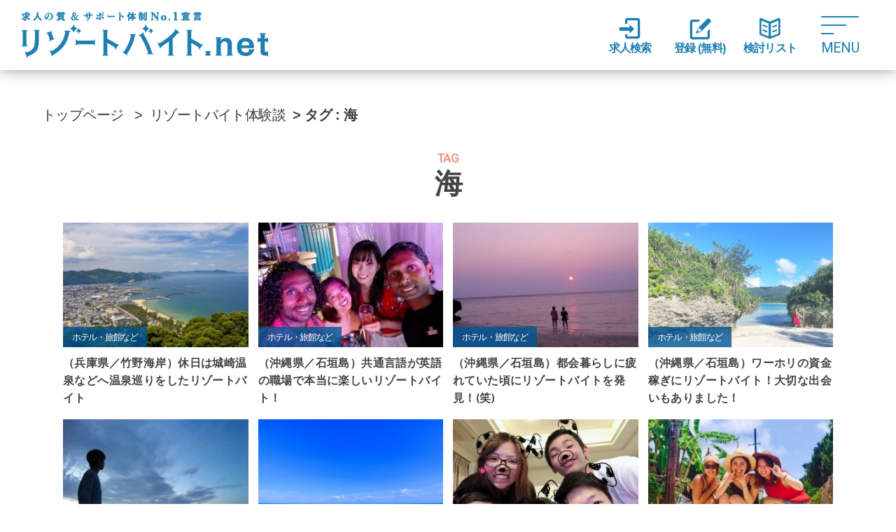

--- FILE ---
content_type: text/html; charset=UTF-8
request_url: https://resortbaito.net/experience/tag/%E6%B5%B7/page/3/
body_size: 14088
content:
<!doctype html>
<!--[if lt IE 7]><html lang="ja" class="no-js lt-ie9 lt-ie8 lt-ie7"><![endif]-->
<!--[if (IE 7)&!(IEMobile)]><html lang="ja" class="no-js lt-ie9 lt-ie8"><![endif]-->
<!--[if (IE 8)&!(IEMobile)]><html lang="ja" class="no-js lt-ie9"><![endif]-->
<!--[if gt IE 8]><!--> <html lang="ja" class="no-js"><!--<![endif]-->
<head>
<meta charset="utf-8">
<!--test-->
<meta http-equiv="X-UA-Compatible" content="IE=edge">


<link rel="stylesheet" media="print" onload="this.onload=null;this.media='all';" id="ao_optimized_gfonts" href="https://fonts.googleapis.com/css?family=Oswald%3A400%2C300%2C700%7CRoboto:400,italic300%7CLato%3A400%2C700%2C400italic%2C700italic&amp;display=swap"><link rel="icon" type="image/x-icon" href="/favicon.ico">
<meta name="HandheldFriendly" content="True">
<meta name="MobileOptimized" content="320">
<meta name="viewport" content="width=device-width, initial-scale=1"/>

<link rel="apple-touch-icon" href="https://resortbaito.net/experience/wp-content/themes/albatros_child/library/images/apple-touch-icon.png">

<link rel="pingback" href="https://resortbaito.net/experience/xmlrpc.php">

<!--[if lt IE 9]>
<script src="//html5shiv.googlecode.com/svn/trunk/html5.js"></script>
<script src="//css3-mediaqueries-js.googlecode.com/svn/trunk/css3-mediaqueries.js"></script>
<![endif]-->

<meta name='robots' content='index, follow, max-image-preview:large, max-snippet:-1, max-video-preview:-1' />
	<style>img:is([sizes="auto" i], [sizes^="auto," i]) { contain-intrinsic-size: 3000px 1500px }</style>
	
	<!-- This site is optimized with the Yoast SEO plugin v25.4 - https://yoast.com/wordpress/plugins/seo/ -->
	<title>海 - 3ページ目 (3ページ中) - リゾートバイトの体験談・口コミ・評判｜リゾートバイト.net</title>
	<link rel="canonical" href="https://resortbaito.net/experience/tag/海/page/3/" />
	<link rel="prev" href="https://resortbaito.net/experience/tag/%e6%b5%b7/page/2/" />
	<meta property="og:locale" content="ja_JP" />
	<meta property="og:type" content="article" />
	<meta property="og:title" content="海 - 3ページ目 (3ページ中) - リゾートバイトの体験談・口コミ・評判｜リゾートバイト.net" />
	<meta property="og:url" content="https://resortbaito.net/experience/tag/海/" />
	<meta property="og:site_name" content="リゾートバイトの体験談・口コミ・評判｜リゾートバイト.net" />
	<meta name="twitter:card" content="summary_large_image" />
	<!-- / Yoast SEO plugin. -->


<link rel='dns-prefetch' href='//ajax.googleapis.com' />
<link rel='dns-prefetch' href='//maxcdn.bootstrapcdn.com' />
<link href='https://fonts.gstatic.com' crossorigin='anonymous' rel='preconnect' />
<link rel="alternate" type="application/rss+xml" title="リゾートバイトの体験談・口コミ・評判｜リゾートバイト.net &raquo; フィード" href="https://resortbaito.net/experience/feed/" />
<link rel="alternate" type="application/rss+xml" title="リゾートバイトの体験談・口コミ・評判｜リゾートバイト.net &raquo; コメントフィード" href="https://resortbaito.net/experience/comments/feed/" />
<link rel="alternate" type="application/rss+xml" title="リゾートバイトの体験談・口コミ・評判｜リゾートバイト.net &raquo; 海 タグのフィード" href="https://resortbaito.net/experience/tag/%e6%b5%b7/feed/" />
<script type="text/javascript">
/* <![CDATA[ */
window._wpemojiSettings = {"baseUrl":"https:\/\/s.w.org\/images\/core\/emoji\/16.0.1\/72x72\/","ext":".png","svgUrl":"https:\/\/s.w.org\/images\/core\/emoji\/16.0.1\/svg\/","svgExt":".svg","source":{"concatemoji":"https:\/\/resortbaito.net\/experience\/wp-includes\/js\/wp-emoji-release.min.js"}};
/*! This file is auto-generated */
!function(s,n){var o,i,e;function c(e){try{var t={supportTests:e,timestamp:(new Date).valueOf()};sessionStorage.setItem(o,JSON.stringify(t))}catch(e){}}function p(e,t,n){e.clearRect(0,0,e.canvas.width,e.canvas.height),e.fillText(t,0,0);var t=new Uint32Array(e.getImageData(0,0,e.canvas.width,e.canvas.height).data),a=(e.clearRect(0,0,e.canvas.width,e.canvas.height),e.fillText(n,0,0),new Uint32Array(e.getImageData(0,0,e.canvas.width,e.canvas.height).data));return t.every(function(e,t){return e===a[t]})}function u(e,t){e.clearRect(0,0,e.canvas.width,e.canvas.height),e.fillText(t,0,0);for(var n=e.getImageData(16,16,1,1),a=0;a<n.data.length;a++)if(0!==n.data[a])return!1;return!0}function f(e,t,n,a){switch(t){case"flag":return n(e,"\ud83c\udff3\ufe0f\u200d\u26a7\ufe0f","\ud83c\udff3\ufe0f\u200b\u26a7\ufe0f")?!1:!n(e,"\ud83c\udde8\ud83c\uddf6","\ud83c\udde8\u200b\ud83c\uddf6")&&!n(e,"\ud83c\udff4\udb40\udc67\udb40\udc62\udb40\udc65\udb40\udc6e\udb40\udc67\udb40\udc7f","\ud83c\udff4\u200b\udb40\udc67\u200b\udb40\udc62\u200b\udb40\udc65\u200b\udb40\udc6e\u200b\udb40\udc67\u200b\udb40\udc7f");case"emoji":return!a(e,"\ud83e\udedf")}return!1}function g(e,t,n,a){var r="undefined"!=typeof WorkerGlobalScope&&self instanceof WorkerGlobalScope?new OffscreenCanvas(300,150):s.createElement("canvas"),o=r.getContext("2d",{willReadFrequently:!0}),i=(o.textBaseline="top",o.font="600 32px Arial",{});return e.forEach(function(e){i[e]=t(o,e,n,a)}),i}function t(e){var t=s.createElement("script");t.src=e,t.defer=!0,s.head.appendChild(t)}"undefined"!=typeof Promise&&(o="wpEmojiSettingsSupports",i=["flag","emoji"],n.supports={everything:!0,everythingExceptFlag:!0},e=new Promise(function(e){s.addEventListener("DOMContentLoaded",e,{once:!0})}),new Promise(function(t){var n=function(){try{var e=JSON.parse(sessionStorage.getItem(o));if("object"==typeof e&&"number"==typeof e.timestamp&&(new Date).valueOf()<e.timestamp+604800&&"object"==typeof e.supportTests)return e.supportTests}catch(e){}return null}();if(!n){if("undefined"!=typeof Worker&&"undefined"!=typeof OffscreenCanvas&&"undefined"!=typeof URL&&URL.createObjectURL&&"undefined"!=typeof Blob)try{var e="postMessage("+g.toString()+"("+[JSON.stringify(i),f.toString(),p.toString(),u.toString()].join(",")+"));",a=new Blob([e],{type:"text/javascript"}),r=new Worker(URL.createObjectURL(a),{name:"wpTestEmojiSupports"});return void(r.onmessage=function(e){c(n=e.data),r.terminate(),t(n)})}catch(e){}c(n=g(i,f,p,u))}t(n)}).then(function(e){for(var t in e)n.supports[t]=e[t],n.supports.everything=n.supports.everything&&n.supports[t],"flag"!==t&&(n.supports.everythingExceptFlag=n.supports.everythingExceptFlag&&n.supports[t]);n.supports.everythingExceptFlag=n.supports.everythingExceptFlag&&!n.supports.flag,n.DOMReady=!1,n.readyCallback=function(){n.DOMReady=!0}}).then(function(){return e}).then(function(){var e;n.supports.everything||(n.readyCallback(),(e=n.source||{}).concatemoji?t(e.concatemoji):e.wpemoji&&e.twemoji&&(t(e.twemoji),t(e.wpemoji)))}))}((window,document),window._wpemojiSettings);
/* ]]> */
</script>
<style id='wp-emoji-styles-inline-css' type='text/css'>

	img.wp-smiley, img.emoji {
		display: inline !important;
		border: none !important;
		box-shadow: none !important;
		height: 1em !important;
		width: 1em !important;
		margin: 0 0.07em !important;
		vertical-align: -0.1em !important;
		background: none !important;
		padding: 0 !important;
	}
</style>
<link rel='stylesheet' id='wp-block-library-css' href='https://resortbaito.net/experience/wp-includes/css/dist/block-library/style.min.css' type='text/css' media='all' />
<style id='classic-theme-styles-inline-css' type='text/css'>
/*! This file is auto-generated */
.wp-block-button__link{color:#fff;background-color:#32373c;border-radius:9999px;box-shadow:none;text-decoration:none;padding:calc(.667em + 2px) calc(1.333em + 2px);font-size:1.125em}.wp-block-file__button{background:#32373c;color:#fff;text-decoration:none}
</style>
<style id='global-styles-inline-css' type='text/css'>
:root{--wp--preset--aspect-ratio--square: 1;--wp--preset--aspect-ratio--4-3: 4/3;--wp--preset--aspect-ratio--3-4: 3/4;--wp--preset--aspect-ratio--3-2: 3/2;--wp--preset--aspect-ratio--2-3: 2/3;--wp--preset--aspect-ratio--16-9: 16/9;--wp--preset--aspect-ratio--9-16: 9/16;--wp--preset--color--black: #000000;--wp--preset--color--cyan-bluish-gray: #abb8c3;--wp--preset--color--white: #ffffff;--wp--preset--color--pale-pink: #f78da7;--wp--preset--color--vivid-red: #cf2e2e;--wp--preset--color--luminous-vivid-orange: #ff6900;--wp--preset--color--luminous-vivid-amber: #fcb900;--wp--preset--color--light-green-cyan: #7bdcb5;--wp--preset--color--vivid-green-cyan: #00d084;--wp--preset--color--pale-cyan-blue: #8ed1fc;--wp--preset--color--vivid-cyan-blue: #0693e3;--wp--preset--color--vivid-purple: #9b51e0;--wp--preset--gradient--vivid-cyan-blue-to-vivid-purple: linear-gradient(135deg,rgba(6,147,227,1) 0%,rgb(155,81,224) 100%);--wp--preset--gradient--light-green-cyan-to-vivid-green-cyan: linear-gradient(135deg,rgb(122,220,180) 0%,rgb(0,208,130) 100%);--wp--preset--gradient--luminous-vivid-amber-to-luminous-vivid-orange: linear-gradient(135deg,rgba(252,185,0,1) 0%,rgba(255,105,0,1) 100%);--wp--preset--gradient--luminous-vivid-orange-to-vivid-red: linear-gradient(135deg,rgba(255,105,0,1) 0%,rgb(207,46,46) 100%);--wp--preset--gradient--very-light-gray-to-cyan-bluish-gray: linear-gradient(135deg,rgb(238,238,238) 0%,rgb(169,184,195) 100%);--wp--preset--gradient--cool-to-warm-spectrum: linear-gradient(135deg,rgb(74,234,220) 0%,rgb(151,120,209) 20%,rgb(207,42,186) 40%,rgb(238,44,130) 60%,rgb(251,105,98) 80%,rgb(254,248,76) 100%);--wp--preset--gradient--blush-light-purple: linear-gradient(135deg,rgb(255,206,236) 0%,rgb(152,150,240) 100%);--wp--preset--gradient--blush-bordeaux: linear-gradient(135deg,rgb(254,205,165) 0%,rgb(254,45,45) 50%,rgb(107,0,62) 100%);--wp--preset--gradient--luminous-dusk: linear-gradient(135deg,rgb(255,203,112) 0%,rgb(199,81,192) 50%,rgb(65,88,208) 100%);--wp--preset--gradient--pale-ocean: linear-gradient(135deg,rgb(255,245,203) 0%,rgb(182,227,212) 50%,rgb(51,167,181) 100%);--wp--preset--gradient--electric-grass: linear-gradient(135deg,rgb(202,248,128) 0%,rgb(113,206,126) 100%);--wp--preset--gradient--midnight: linear-gradient(135deg,rgb(2,3,129) 0%,rgb(40,116,252) 100%);--wp--preset--font-size--small: 13px;--wp--preset--font-size--medium: 20px;--wp--preset--font-size--large: 36px;--wp--preset--font-size--x-large: 42px;--wp--preset--spacing--20: 0.44rem;--wp--preset--spacing--30: 0.67rem;--wp--preset--spacing--40: 1rem;--wp--preset--spacing--50: 1.5rem;--wp--preset--spacing--60: 2.25rem;--wp--preset--spacing--70: 3.38rem;--wp--preset--spacing--80: 5.06rem;--wp--preset--shadow--natural: 6px 6px 9px rgba(0, 0, 0, 0.2);--wp--preset--shadow--deep: 12px 12px 50px rgba(0, 0, 0, 0.4);--wp--preset--shadow--sharp: 6px 6px 0px rgba(0, 0, 0, 0.2);--wp--preset--shadow--outlined: 6px 6px 0px -3px rgba(255, 255, 255, 1), 6px 6px rgba(0, 0, 0, 1);--wp--preset--shadow--crisp: 6px 6px 0px rgba(0, 0, 0, 1);}:where(.is-layout-flex){gap: 0.5em;}:where(.is-layout-grid){gap: 0.5em;}body .is-layout-flex{display: flex;}.is-layout-flex{flex-wrap: wrap;align-items: center;}.is-layout-flex > :is(*, div){margin: 0;}body .is-layout-grid{display: grid;}.is-layout-grid > :is(*, div){margin: 0;}:where(.wp-block-columns.is-layout-flex){gap: 2em;}:where(.wp-block-columns.is-layout-grid){gap: 2em;}:where(.wp-block-post-template.is-layout-flex){gap: 1.25em;}:where(.wp-block-post-template.is-layout-grid){gap: 1.25em;}.has-black-color{color: var(--wp--preset--color--black) !important;}.has-cyan-bluish-gray-color{color: var(--wp--preset--color--cyan-bluish-gray) !important;}.has-white-color{color: var(--wp--preset--color--white) !important;}.has-pale-pink-color{color: var(--wp--preset--color--pale-pink) !important;}.has-vivid-red-color{color: var(--wp--preset--color--vivid-red) !important;}.has-luminous-vivid-orange-color{color: var(--wp--preset--color--luminous-vivid-orange) !important;}.has-luminous-vivid-amber-color{color: var(--wp--preset--color--luminous-vivid-amber) !important;}.has-light-green-cyan-color{color: var(--wp--preset--color--light-green-cyan) !important;}.has-vivid-green-cyan-color{color: var(--wp--preset--color--vivid-green-cyan) !important;}.has-pale-cyan-blue-color{color: var(--wp--preset--color--pale-cyan-blue) !important;}.has-vivid-cyan-blue-color{color: var(--wp--preset--color--vivid-cyan-blue) !important;}.has-vivid-purple-color{color: var(--wp--preset--color--vivid-purple) !important;}.has-black-background-color{background-color: var(--wp--preset--color--black) !important;}.has-cyan-bluish-gray-background-color{background-color: var(--wp--preset--color--cyan-bluish-gray) !important;}.has-white-background-color{background-color: var(--wp--preset--color--white) !important;}.has-pale-pink-background-color{background-color: var(--wp--preset--color--pale-pink) !important;}.has-vivid-red-background-color{background-color: var(--wp--preset--color--vivid-red) !important;}.has-luminous-vivid-orange-background-color{background-color: var(--wp--preset--color--luminous-vivid-orange) !important;}.has-luminous-vivid-amber-background-color{background-color: var(--wp--preset--color--luminous-vivid-amber) !important;}.has-light-green-cyan-background-color{background-color: var(--wp--preset--color--light-green-cyan) !important;}.has-vivid-green-cyan-background-color{background-color: var(--wp--preset--color--vivid-green-cyan) !important;}.has-pale-cyan-blue-background-color{background-color: var(--wp--preset--color--pale-cyan-blue) !important;}.has-vivid-cyan-blue-background-color{background-color: var(--wp--preset--color--vivid-cyan-blue) !important;}.has-vivid-purple-background-color{background-color: var(--wp--preset--color--vivid-purple) !important;}.has-black-border-color{border-color: var(--wp--preset--color--black) !important;}.has-cyan-bluish-gray-border-color{border-color: var(--wp--preset--color--cyan-bluish-gray) !important;}.has-white-border-color{border-color: var(--wp--preset--color--white) !important;}.has-pale-pink-border-color{border-color: var(--wp--preset--color--pale-pink) !important;}.has-vivid-red-border-color{border-color: var(--wp--preset--color--vivid-red) !important;}.has-luminous-vivid-orange-border-color{border-color: var(--wp--preset--color--luminous-vivid-orange) !important;}.has-luminous-vivid-amber-border-color{border-color: var(--wp--preset--color--luminous-vivid-amber) !important;}.has-light-green-cyan-border-color{border-color: var(--wp--preset--color--light-green-cyan) !important;}.has-vivid-green-cyan-border-color{border-color: var(--wp--preset--color--vivid-green-cyan) !important;}.has-pale-cyan-blue-border-color{border-color: var(--wp--preset--color--pale-cyan-blue) !important;}.has-vivid-cyan-blue-border-color{border-color: var(--wp--preset--color--vivid-cyan-blue) !important;}.has-vivid-purple-border-color{border-color: var(--wp--preset--color--vivid-purple) !important;}.has-vivid-cyan-blue-to-vivid-purple-gradient-background{background: var(--wp--preset--gradient--vivid-cyan-blue-to-vivid-purple) !important;}.has-light-green-cyan-to-vivid-green-cyan-gradient-background{background: var(--wp--preset--gradient--light-green-cyan-to-vivid-green-cyan) !important;}.has-luminous-vivid-amber-to-luminous-vivid-orange-gradient-background{background: var(--wp--preset--gradient--luminous-vivid-amber-to-luminous-vivid-orange) !important;}.has-luminous-vivid-orange-to-vivid-red-gradient-background{background: var(--wp--preset--gradient--luminous-vivid-orange-to-vivid-red) !important;}.has-very-light-gray-to-cyan-bluish-gray-gradient-background{background: var(--wp--preset--gradient--very-light-gray-to-cyan-bluish-gray) !important;}.has-cool-to-warm-spectrum-gradient-background{background: var(--wp--preset--gradient--cool-to-warm-spectrum) !important;}.has-blush-light-purple-gradient-background{background: var(--wp--preset--gradient--blush-light-purple) !important;}.has-blush-bordeaux-gradient-background{background: var(--wp--preset--gradient--blush-bordeaux) !important;}.has-luminous-dusk-gradient-background{background: var(--wp--preset--gradient--luminous-dusk) !important;}.has-pale-ocean-gradient-background{background: var(--wp--preset--gradient--pale-ocean) !important;}.has-electric-grass-gradient-background{background: var(--wp--preset--gradient--electric-grass) !important;}.has-midnight-gradient-background{background: var(--wp--preset--gradient--midnight) !important;}.has-small-font-size{font-size: var(--wp--preset--font-size--small) !important;}.has-medium-font-size{font-size: var(--wp--preset--font-size--medium) !important;}.has-large-font-size{font-size: var(--wp--preset--font-size--large) !important;}.has-x-large-font-size{font-size: var(--wp--preset--font-size--x-large) !important;}
:where(.wp-block-post-template.is-layout-flex){gap: 1.25em;}:where(.wp-block-post-template.is-layout-grid){gap: 1.25em;}
:where(.wp-block-columns.is-layout-flex){gap: 2em;}:where(.wp-block-columns.is-layout-grid){gap: 2em;}
:root :where(.wp-block-pullquote){font-size: 1.5em;line-height: 1.6;}
</style>
<link rel='stylesheet' id='toc-screen-css' href='https://resortbaito.net/experience/wp-content/plugins/table-of-contents-plus/screen.min.css' type='text/css' media='all' />
<link rel='stylesheet' id='style-css' href='https://resortbaito.net/experience/wp-content/cache/autoptimize/css/autoptimize_single_d26263e98ddb5516896b7e51c591e4b2.css?t=1768952822' type='text/css' media='all' />
<link rel='stylesheet' id='shortcode-css' href='https://resortbaito.net/experience/wp-content/cache/autoptimize/css/autoptimize_single_cf0cfd3fcaeb7f25b4bb9f1d4410926f.css' type='text/css' media='all' />



<link rel='stylesheet' id='fontawesome-css' href='//maxcdn.bootstrapcdn.com/font-awesome/4.6.0/css/font-awesome.min.css' type='text/css' media='all' />
<link rel='stylesheet' id='style_custom-css' href='https://resortbaito.net/experience/wp-content/cache/autoptimize/css/autoptimize_single_3ec27c578ec69e3c78a775714d93045a.css?t=1768952822' type='text/css' media='all' />
<script type="text/javascript" src="//ajax.googleapis.com/ajax/libs/jquery/1.8.3/jquery.min.js" id="jquery-js"></script>
<link rel="https://api.w.org/" href="https://resortbaito.net/experience/wp-json/" /><link rel="alternate" title="JSON" type="application/json" href="https://resortbaito.net/experience/wp-json/wp/v2/tags/35" /><script type="text/javascript">
(function(url){
	if(/(?:Chrome\/26\.0\.1410\.63 Safari\/537\.31|WordfenceTestMonBot)/.test(navigator.userAgent)){ return; }
	var addEvent = function(evt, handler) {
		if (window.addEventListener) {
			document.addEventListener(evt, handler, false);
		} else if (window.attachEvent) {
			document.attachEvent('on' + evt, handler);
		}
	};
	var removeEvent = function(evt, handler) {
		if (window.removeEventListener) {
			document.removeEventListener(evt, handler, false);
		} else if (window.detachEvent) {
			document.detachEvent('on' + evt, handler);
		}
	};
	var evts = 'contextmenu dblclick drag dragend dragenter dragleave dragover dragstart drop keydown keypress keyup mousedown mousemove mouseout mouseover mouseup mousewheel scroll'.split(' ');
	var logHuman = function() {
		if (window.wfLogHumanRan) { return; }
		window.wfLogHumanRan = true;
		var wfscr = document.createElement('script');
		wfscr.type = 'text/javascript';
		wfscr.async = true;
		wfscr.src = url + '&r=' + Math.random();
		(document.getElementsByTagName('head')[0]||document.getElementsByTagName('body')[0]).appendChild(wfscr);
		for (var i = 0; i < evts.length; i++) {
			removeEvent(evts[i], logHuman);
		}
	};
	for (var i = 0; i < evts.length; i++) {
		addEvent(evts[i], logHuman);
	}
})('//resortbaito.net/experience/?wordfence_lh=1&hid=89C595A59301D319552675A49E9D90C9');
</script><style type="text/css">
/*ヘッダー*/
.header{background: #4B99B5;}
.header .subnav .site_description,
.header .mobile_site_description{color: #fff;}
.nav li a,.subnav .linklist li a,.subnav .linklist li a:before {color: #fff;}
.nav li a:hover,.subnav .linklist li a:hover{color:#FFFF00;}
.subnav .contactbutton a{background: #235D72;}
.subnav .contactbutton a:hover{background:#3F7E94;}
@media only screen and (min-width: 768px) {
	.nav ul {background: #323944;}
	.nav li ul.sub-menu li a{color: #B0B4BA;}
}
/*メインエリア*/

/* リスト要素 */
.entry-content ul li:before{ background: #5C6B80;}
.entry-content ol li:before{ background: #5C6B80;}
/* CTA */
.cta-inner{ background: #323944;}
/* ローカルナビ */
.local-nav .title a{ background: #4B99B5;}
.local-nav .current_page_item a{color:#4B99B5;}
/* ランキングバッジ */

/* アーカイブのボタン */
.readmore a{border:1px solid #4B99B5;color:#4B99B5;}
.readmore a:hover{background:#4B99B5;color:#fff;}
/* ボタンの色 */
.btn-wrap a{background: #4B99B5;border: 1px solid #4B99B5;}
.btn-wrap a:hover{background: #74B7CF;}
.btn-wrap.simple a{border:1px solid #4B99B5;color:#4B99B5;}
.btn-wrap.simple a:hover{background:#4B99B5;}
/* コメント */
.blue-btn, .comment-reply-link, #submit { background-color: #4B99B5; }
.blue-btn:hover, .comment-reply-link:hover, #submit:hover, .blue-btn:focus, .comment-reply-link:focus, #submit:focus {background-color: #74B7CF; }
/* サイドバー */
/*フッター*/
#footer-top{background-color: #323944; color: #86909E;}
.footer a,#footer-top a{color: #B0B4BA;}
.footer {background-color: #323944;color: #86909E;}
.footer-links li:before{ color: #4B99B5;}
/* ページネーション */
.pagination a, .pagination span,.page-links a , .page-links ul > li > span{color: #4B99B5;}
.pagination a:hover, .pagination a:focus,.page-links a:hover, .page-links a:focus{background-color: #4B99B5;}
.pagination .current:hover, .pagination .current:focus{color: #74B7CF;}
</style>

<!-- icon font
 ================================================== -->
<link rel="stylesheet" type="text/css" href="https://resortbaito.net/experience/wp-content/cache/autoptimize/css/autoptimize_single_7f3abbd04f1c00ccfcdc027778ba47f6.css">

<link rel="stylesheet" type="text/css" href="https://resortbaito.net/experience/wp-content/cache/autoptimize/css/autoptimize_single_c2ea1373210724015f7abd7f18b52f61.css">

<!--メニューボタンクリック時のアニメーション START-->
<link rel="stylesheet" href="https://resortbaito.net/experience/wp-content/cache/autoptimize/css/autoptimize_single_38d03327ed55cdc4ee09068d284fd6f7.css?d=20240215">
<!--メニューボタンクリック時のアニメーション END-->

<!-- 2022/12 体験談リニューアル用スタイル -->
<link rel="stylesheet" href="/common/css/experience.css?20241119">

<!-- 2023/09/21 Analytics -> GTM に変更 -->
<!-- Google tag (gtag.js) -->
<script async src="https://www.googletagmanager.com/gtag/js?id=G-G9QP5155VN"></script>
<script>
  window.dataLayer = window.dataLayer || [];
  function gtag(){dataLayer.push(arguments);}
  gtag('js', new Date());

  gtag('config', 'G-G9QP5155VN');
</script>

</head>

<body class="archive paged tag tag-35 paged-3 tag-paged-3 wp-theme-albatros_child" itemscope itemtype="//schema.org/WebPage">

<div id="container">


<!-- ヘッダー開始 -->
<header id="header">
	<div class="wrap">
		<a href="/" class="top-logo-wrap">
			<noscript><img class="pc-only" src="/common/images/header/logo1.png" alt="求人の質&サポート体制No.1宣言 リゾートバイト.net"></noscript><img class="lazyload pc-only" src='data:image/svg+xml,%3Csvg%20xmlns=%22http://www.w3.org/2000/svg%22%20viewBox=%220%200%20210%20140%22%3E%3C/svg%3E' data-src="/common/images/header/logo1.png" alt="求人の質&サポート体制No.1宣言 リゾートバイト.net">
			<noscript><img class="sp-only" src="/common/images/header/sp-logo1.png" alt="求人の質&サポート体制No.1宣言 リゾートバイト.net"></noscript><img class="lazyload sp-only" src='data:image/svg+xml,%3Csvg%20xmlns=%22http://www.w3.org/2000/svg%22%20viewBox=%220%200%20210%20140%22%3E%3C/svg%3E' data-src="/common/images/header/sp-logo1.png" alt="求人の質&サポート体制No.1宣言 リゾートバイト.net">
		</a>
		<ul class="link02">
			<li class="pc-only"><a class="opa" href="/s/"><i class="icon-login"></i>求人検索</a></li>
			<li><a class="opa" href="/resume/"><i class="icon-new-message"></i>登録<span>(無料)</span></a></li>
			<li class="pc-only"><a class="opa" href="/kentou/"><i class="icon-book-open"></i>検討リスト</a></li>
		</ul>
		<div class="switch">
			<div class="menu-ani-button slide-btn opa">
				<div class="bar"></div>
				<span>MENU</span>
			</div>
		</div>
	</div>
	<nav class="menu scroll_area">
		<ul>
			<li><a href="/">ホーム</a></li>
			<li><a href="/manga/">マンガでわかるリゾートバイト</a></li>
			<li><a href="/kodawari/">ビーグッドのこだわり</a></li>
			<li><a href="/be-good/">ビーグッドだけの７つの特典</a></li>
			<li><a href="/flow/">応募から採用までの流れ</a></li>
			<li><a href="/experience/">リゾートバイト体験談</a></li>
			<li><a href="/magazine/">リゾートバイトマガジン</a></li>
			<li><a href="/company/">会社案内</a></li>
			<li><a href="/sitemap/">サイトマップ</a></li>
			<li><a href="/generalreception/">お問い合わせ</a></li>
			<li><a class="banner" href="https://lin.ee/zsCi6lq"><noscript><img src="/common/images/btn/nav-line.png?20240809" alt="希望条件＆新着求人が届く LINEで登録"></noscript><img class="lazyload" src='data:image/svg+xml,%3Csvg%20xmlns=%22http://www.w3.org/2000/svg%22%20viewBox=%220%200%20210%20140%22%3E%3C/svg%3E' data-src="/common/images/btn/nav-line.png?20240809" alt="希望条件＆新着求人が届く LINEで登録"></a></li>
			<li><a class="banner" href="/wp/"><noscript><img src="/common/images/btn/nav-magazine.png" alt="リゾートバイトMagazine リゾートバイト探しをお手伝い"></noscript><img class="lazyload" src='data:image/svg+xml,%3Csvg%20xmlns=%22http://www.w3.org/2000/svg%22%20viewBox=%220%200%20210%20140%22%3E%3C/svg%3E' data-src="/common/images/btn/nav-magazine.png" alt="リゾートバイトMagazine リゾートバイト探しをお手伝い"></a></li>
			<li><a class="banner" href="tel:0120978784"><noscript><img src="/common/images/footer/tel-01.png" alt="電話でのご応募、お問い合わせは0120-97-8784 （タップで発信できます。通話料無料です。）"></noscript><img class="lazyload" src='data:image/svg+xml,%3Csvg%20xmlns=%22http://www.w3.org/2000/svg%22%20viewBox=%220%200%20210%20140%22%3E%3C/svg%3E' data-src="/common/images/footer/tel-01.png" alt="電話でのご応募、お問い合わせは0120-97-8784 （タップで発信できます。通話料無料です。）"></a></li>
		</ul>
	</nav>
</header>
<!-- ヘッダー終了 -->


<div id="breadcrumb" class="breadcrumb inner wrap cf"><ul itemscope itemtype="https://schema.org/BreadcrumbList"><li itemprop="itemListElement" itemscope itemtype="https://schema.org/ListItem"><a href="/" itemprop="item"><span itemprop="name"> トップページ</span></a><meta itemprop="position" content="1" /></li><li itemprop="itemListElement" itemscope itemtype="https://schema.org/ListItem">&nbsp;&gt;&nbsp;<a href="https://resortbaito.net/experience/" itemprop="item"><span itemprop="name"> リゾートバイト体験談</span></a><meta itemprop="position" content="2" /></li><li itemprop="itemListElement" itemscope itemtype="https://schema.org/ListItem">&nbsp;&gt;&nbsp;<span itemprop="name">タグ : 海</span><meta itemprop="position" content="3" /></li></ul></div>

<div id="content">
<div id="inner-content" class="wrap">
<main id="main" class="m-all t-all d-all cf" role="main" itemscope itemprop="mainContentOfPage" itemtype="//schema.org/Blog">

<div class="archivettl">

<h1 class="main-title">
<span>TAG</span> 海</h1>

</div>


<div class="top-post-list post-items">
<article class="post-list post-item post-item3831" role="article">


<figure class="eyecatch">
<a href="https://resortbaito.net/experience/hotel/takenoha/" rel="bookmark" title="（兵庫県／竹野海岸）休日は城崎温泉などへ温泉巡りをしたリゾートバイト">
<img width="300" height="200" src="https://resortbaito.net/experience/wp-content/uploads/2019/08/pixta_41873108_M-300x200.jpg" class="attachment-home-thum size-home-thum wp-post-image" alt="竹野海岸　写真リゾバ" decoding="async" fetchpriority="high" srcset="https://resortbaito.net/experience/wp-content/uploads/2019/08/pixta_41873108_M-300x200.jpg 300w, https://resortbaito.net/experience/wp-content/uploads/2019/08/pixta_41873108_M-768x512.jpg 768w, https://resortbaito.net/experience/wp-content/uploads/2019/08/pixta_41873108_M-750x500.jpg 750w, https://resortbaito.net/experience/wp-content/uploads/2019/08/pixta_41873108_M-718x479.jpg 718w, https://resortbaito.net/experience/wp-content/uploads/2019/08/pixta_41873108_M.jpg 2000w" sizes="(max-width: 300px) 100vw, 300px" /></a>
</figure>


<section class="entry-content cf">
<p class="byline entry-meta vcard">
<span class="cat-name cat-name-553">ホテル・旅館など</span>
<!-- <span class="author" style="display: none;"><span class="fn">toukousya</span></span> -->
</p>
<a href="https://resortbaito.net/experience/hotel/takenoha/" rel="bookmark" title="（兵庫県／竹野海岸）休日は城崎温泉などへ温泉巡りをしたリゾートバイト"><h1 class="h2 entry-title">（兵庫県／竹野海岸）休日は城崎温泉などへ温泉巡りをしたリゾートバイト</h1></a>

<p class="description"><br />
<b>Warning</b>:  Undefined variable $post in <b>/home/begood/resortbaito.net/public_html/experience/wp-content/themes/albatros_child/functions.php</b> on line <b>489</b><br />
<br />
<b>Warning</b>:  Attempt to read property "ID" on null in <b>/home/begood/resortbaito.net/public_html/experience/wp-content/themes/albatros_child/functions.php</b> on line <b>489</b><br />
ビーグッドスタッフ　リゾートバイト体験記・口コミ情報

名前：H.Aさん

勤務先：兵庫県／豊岡市・竹野海岸　ホテル

リゾートタイプ：海　温泉

職種：売店喫茶　レストラン・フロント補助



&nbsp;
リゾートバイトをしようと思ったきっかけ
短期�</p>

<span class="date updated">2019.07.31</span>
</section>

</article>
<article class="post-list post-item post-item3736" role="article">


<figure class="eyecatch">
<a href="https://resortbaito.net/experience/hotel/konomiisigakiokinawa/" rel="bookmark" title="（沖縄県／石垣島）共通言語が英語の職場で本当に楽しいリゾートバイト！">
<noscript><img width="300" height="200" src="https://resortbaito.net/experience/wp-content/uploads/2019/06/image6-300x200.jpeg" class="attachment-home-thum size-home-thum wp-post-image" alt="石垣島リゾートバイトで外国人スタッフさんと" decoding="async" /></noscript><img width="300" height="200" src='data:image/svg+xml,%3Csvg%20xmlns=%22http://www.w3.org/2000/svg%22%20viewBox=%220%200%20300%20200%22%3E%3C/svg%3E' data-src="https://resortbaito.net/experience/wp-content/uploads/2019/06/image6-300x200.jpeg" class="lazyload attachment-home-thum size-home-thum wp-post-image" alt="石垣島リゾートバイトで外国人スタッフさんと" decoding="async" /></a>
</figure>


<section class="entry-content cf">
<p class="byline entry-meta vcard">
<span class="cat-name cat-name-553">ホテル・旅館など</span>
<!-- <span class="author" style="display: none;"><span class="fn">toukousya</span></span> -->
</p>
<a href="https://resortbaito.net/experience/hotel/konomiisigakiokinawa/" rel="bookmark" title="（沖縄県／石垣島）共通言語が英語の職場で本当に楽しいリゾートバイト！"><h1 class="h2 entry-title">（沖縄県／石垣島）共通言語が英語の職場で本当に楽しいリゾートバイト！</h1></a>

<p class="description"><br />
<b>Warning</b>:  Undefined variable $post in <b>/home/begood/resortbaito.net/public_html/experience/wp-content/themes/albatros_child/functions.php</b> on line <b>489</b><br />
<br />
<b>Warning</b>:  Attempt to read property "ID" on null in <b>/home/begood/resortbaito.net/public_html/experience/wp-content/themes/albatros_child/functions.php</b> on line <b>489</b><br />
ビーグッドスタッフ体験談・口コミ情報
基本情報
お名前：このみさん　女性

勤務先：沖縄県／石垣島　リゾートホテル

リゾートタイプ：海　離島

職種：レセプション



&nbsp;
リゾートバイトのきっかけは？


語学学校を卒業し、お金を貯めてか</p>

<span class="date updated">2019.06.14</span>
</section>

</article>
<article class="post-list post-item post-item3698" role="article">


<figure class="eyecatch">
<a href="https://resortbaito.net/experience/hotel/lillyisigakiokinawa/" rel="bookmark" title="（沖縄県／石垣島）都会暮らしに疲れていた頃にリゾートバイトを発見！(笑)">
<noscript><img width="300" height="200" src="https://resortbaito.net/experience/wp-content/uploads/2019/06/image1-4-300x200.jpeg" class="attachment-home-thum size-home-thum wp-post-image" alt="石垣島リゾバで海" decoding="async" srcset="https://resortbaito.net/experience/wp-content/uploads/2019/06/image1-4-300x200.jpeg 300w, https://resortbaito.net/experience/wp-content/uploads/2019/06/image1-4-768x511.jpeg 768w, https://resortbaito.net/experience/wp-content/uploads/2019/06/image1-4-750x499.jpeg 750w, https://resortbaito.net/experience/wp-content/uploads/2019/06/image1-4-718x478.jpeg 718w, https://resortbaito.net/experience/wp-content/uploads/2019/06/image1-4.jpeg 1568w" sizes="(max-width: 300px) 100vw, 300px" /></noscript><img width="300" height="200" src='data:image/svg+xml,%3Csvg%20xmlns=%22http://www.w3.org/2000/svg%22%20viewBox=%220%200%20300%20200%22%3E%3C/svg%3E' data-src="https://resortbaito.net/experience/wp-content/uploads/2019/06/image1-4-300x200.jpeg" class="lazyload attachment-home-thum size-home-thum wp-post-image" alt="石垣島リゾバで海" decoding="async" data-srcset="https://resortbaito.net/experience/wp-content/uploads/2019/06/image1-4-300x200.jpeg 300w, https://resortbaito.net/experience/wp-content/uploads/2019/06/image1-4-768x511.jpeg 768w, https://resortbaito.net/experience/wp-content/uploads/2019/06/image1-4-750x499.jpeg 750w, https://resortbaito.net/experience/wp-content/uploads/2019/06/image1-4-718x478.jpeg 718w, https://resortbaito.net/experience/wp-content/uploads/2019/06/image1-4.jpeg 1568w" data-sizes="(max-width: 300px) 100vw, 300px" /></a>
</figure>


<section class="entry-content cf">
<p class="byline entry-meta vcard">
<span class="cat-name cat-name-553">ホテル・旅館など</span>
<!-- <span class="author" style="display: none;"><span class="fn">toukousya</span></span> -->
</p>
<a href="https://resortbaito.net/experience/hotel/lillyisigakiokinawa/" rel="bookmark" title="（沖縄県／石垣島）都会暮らしに疲れていた頃にリゾートバイトを発見！(笑)"><h1 class="h2 entry-title">（沖縄県／石垣島）都会暮らしに疲れていた頃にリゾートバイトを発見！(笑)</h1></a>

<p class="description"><br />
<b>Warning</b>:  Undefined variable $post in <b>/home/begood/resortbaito.net/public_html/experience/wp-content/themes/albatros_child/functions.php</b> on line <b>489</b><br />
<br />
<b>Warning</b>:  Attempt to read property "ID" on null in <b>/home/begood/resortbaito.net/public_html/experience/wp-content/themes/albatros_child/functions.php</b> on line <b>489</b><br />
ビーグッドスタッフ　リゾートバイト体験記・口コミ情報
基本情報
お名前：Lillyさん　女性

勤務先名： 沖縄県／八重山諸島　石垣島　ホテル

リゾートタイプ：海　離島

職種：カフェ・レストラン・清掃



&nbsp;
リゾートバイトをしようとしたきっ</p>

<span class="date updated">2019.06.13</span>
</section>

</article>
<article class="post-list post-item post-item2682" role="article">


<figure class="eyecatch">
<a href="https://resortbaito.net/experience/hotel/piromi-okinawa/" rel="bookmark" title="（沖縄県／石垣島）ワーホリの資金稼ぎにリゾートバイト！大切な出会いもありました！">
<noscript><img width="300" height="200" src="https://resortbaito.net/experience/wp-content/uploads/2018/09/image1-1-コピー-300x200.jpeg" class="attachment-home-thum size-home-thum wp-post-image" alt="石垣島沖縄リゾートバイトの体験記写真" decoding="async" /></noscript><img width="300" height="200" src='data:image/svg+xml,%3Csvg%20xmlns=%22http://www.w3.org/2000/svg%22%20viewBox=%220%200%20300%20200%22%3E%3C/svg%3E' data-src="https://resortbaito.net/experience/wp-content/uploads/2018/09/image1-1-コピー-300x200.jpeg" class="lazyload attachment-home-thum size-home-thum wp-post-image" alt="石垣島沖縄リゾートバイトの体験記写真" decoding="async" /></a>
</figure>


<section class="entry-content cf">
<p class="byline entry-meta vcard">
<span class="cat-name cat-name-553">ホテル・旅館など</span>
<!-- <span class="author" style="display: none;"><span class="fn">toukousya</span></span> -->
</p>
<a href="https://resortbaito.net/experience/hotel/piromi-okinawa/" rel="bookmark" title="（沖縄県／石垣島）ワーホリの資金稼ぎにリゾートバイト！大切な出会いもありました！"><h1 class="h2 entry-title">（沖縄県／石垣島）ワーホリの資金稼ぎにリゾートバイト！大切な出会いもありました！</h1></a>

<p class="description"><br />
<b>Warning</b>:  Undefined variable $post in <b>/home/begood/resortbaito.net/public_html/experience/wp-content/themes/albatros_child/functions.php</b> on line <b>489</b><br />
<br />
<b>Warning</b>:  Attempt to read property "ID" on null in <b>/home/begood/resortbaito.net/public_html/experience/wp-content/themes/albatros_child/functions.php</b> on line <b>489</b><br />
ビーグッド リゾートバイト体験記・口コミ情報
①基本情報
名前：ぴろみさん　女性

勤務先：沖縄県／石垣島　 リゾートホテル

リゾートタイプ：海　離島

職種：客室清掃



&nbsp;
②リゾートバイトをしようとしたきっかけは？
[caption id="attachment_26</p>

<span class="date updated">2019.05.16</span>
</section>

</article>
<article class="post-list post-item post-item3131" role="article">


<figure class="eyecatch">
<a href="https://resortbaito.net/experience/hotel/tfishigakiokinawa/" rel="bookmark" title="（沖縄県／石垣島）外国人の友達もたくさん出来た沖縄のリゾートバイト">
<noscript><img width="300" height="200" src="https://resortbaito.net/experience/wp-content/uploads/2018/12/image4-300x200.jpeg" class="attachment-home-thum size-home-thum wp-post-image" alt="" decoding="async" /></noscript><img width="300" height="200" src='data:image/svg+xml,%3Csvg%20xmlns=%22http://www.w3.org/2000/svg%22%20viewBox=%220%200%20300%20200%22%3E%3C/svg%3E' data-src="https://resortbaito.net/experience/wp-content/uploads/2018/12/image4-300x200.jpeg" class="lazyload attachment-home-thum size-home-thum wp-post-image" alt="" decoding="async" /></a>
</figure>


<section class="entry-content cf">
<p class="byline entry-meta vcard">
<span class="cat-name cat-name-553">ホテル・旅館など</span>
<!-- <span class="author" style="display: none;"><span class="fn">toukousya</span></span> -->
</p>
<a href="https://resortbaito.net/experience/hotel/tfishigakiokinawa/" rel="bookmark" title="（沖縄県／石垣島）外国人の友達もたくさん出来た沖縄のリゾートバイト"><h1 class="h2 entry-title">（沖縄県／石垣島）外国人の友達もたくさん出来た沖縄のリゾートバイト</h1></a>

<p class="description"><br />
<b>Warning</b>:  Undefined variable $post in <b>/home/begood/resortbaito.net/public_html/experience/wp-content/themes/albatros_child/functions.php</b> on line <b>489</b><br />
<br />
<b>Warning</b>:  Attempt to read property "ID" on null in <b>/home/begood/resortbaito.net/public_html/experience/wp-content/themes/albatros_child/functions.php</b> on line <b>489</b><br />
基本情報
氏名：T.Fさん　男性

勤務先：沖縄県／石垣島　リゾートホテル

リゾートタイプ：海

職種：ガーデナー



&nbsp;
リゾートバイトをしようと思ったきっかけは？


沖縄には行ったことがなくて行ってみたかったのと彼女と一緒に働いてみた�</p>

<span class="date updated">2019.03.18</span>
</section>

</article>
<article class="post-list post-item post-item3129" role="article">


<figure class="eyecatch">
<a href="https://resortbaito.net/experience/other/hanachiba/" rel="bookmark" title="（千葉県／九十九里）夏休みの短期リゾートバイトで初めてのひとり暮らしを経験">
<noscript><img width="300" height="200" src="https://resortbaito.net/experience/wp-content/uploads/2018/12/pixta_33965359_M-300x200.jpg" class="attachment-home-thum size-home-thum wp-post-image" alt="九十九里バイト" decoding="async" srcset="https://resortbaito.net/experience/wp-content/uploads/2018/12/pixta_33965359_M-300x200.jpg 300w, https://resortbaito.net/experience/wp-content/uploads/2018/12/pixta_33965359_M-768x512.jpg 768w, https://resortbaito.net/experience/wp-content/uploads/2018/12/pixta_33965359_M-750x500.jpg 750w, https://resortbaito.net/experience/wp-content/uploads/2018/12/pixta_33965359_M-718x479.jpg 718w, https://resortbaito.net/experience/wp-content/uploads/2018/12/pixta_33965359_M.jpg 2000w" sizes="(max-width: 300px) 100vw, 300px" /></noscript><img width="300" height="200" src='data:image/svg+xml,%3Csvg%20xmlns=%22http://www.w3.org/2000/svg%22%20viewBox=%220%200%20300%20200%22%3E%3C/svg%3E' data-src="https://resortbaito.net/experience/wp-content/uploads/2018/12/pixta_33965359_M-300x200.jpg" class="lazyload attachment-home-thum size-home-thum wp-post-image" alt="九十九里バイト" decoding="async" data-srcset="https://resortbaito.net/experience/wp-content/uploads/2018/12/pixta_33965359_M-300x200.jpg 300w, https://resortbaito.net/experience/wp-content/uploads/2018/12/pixta_33965359_M-768x512.jpg 768w, https://resortbaito.net/experience/wp-content/uploads/2018/12/pixta_33965359_M-750x500.jpg 750w, https://resortbaito.net/experience/wp-content/uploads/2018/12/pixta_33965359_M-718x479.jpg 718w, https://resortbaito.net/experience/wp-content/uploads/2018/12/pixta_33965359_M.jpg 2000w" data-sizes="(max-width: 300px) 100vw, 300px" /></a>
</figure>


<section class="entry-content cf">
<p class="byline entry-meta vcard">
<span class="cat-name cat-name-16">その他（アウトドア、テーマパークなど）</span>
<!-- <span class="author" style="display: none;"><span class="fn">toukousya</span></span> -->
</p>
<a href="https://resortbaito.net/experience/other/hanachiba/" rel="bookmark" title="（千葉県／九十九里）夏休みの短期リゾートバイトで初めてのひとり暮らしを経験"><h1 class="h2 entry-title">（千葉県／九十九里）夏休みの短期リゾートバイトで初めてのひとり暮らしを経験</h1></a>

<p class="description"><br />
<b>Warning</b>:  Undefined variable $post in <b>/home/begood/resortbaito.net/public_html/experience/wp-content/themes/albatros_child/functions.php</b> on line <b>489</b><br />
<br />
<b>Warning</b>:  Attempt to read property "ID" on null in <b>/home/begood/resortbaito.net/public_html/experience/wp-content/themes/albatros_child/functions.php</b> on line <b>489</b><br />
ビーグッド　リゾートバイト体験記・口コミ情報
基本情報
氏名：hanaさん

勤務先：千葉県九十九里 　飲食店

リゾートタイプ：海

職種：レストラン接客
リゾートバイトをしようと思ったきっかけは？


きっかけは夏休みに短期間でたくさん働いてお</p>

<span class="date updated">2019.03.18</span>
</section>

</article>
<article class="post-list post-item post-item2815" role="article">


<figure class="eyecatch">
<a href="https://resortbaito.net/experience/hotel/mh-shizuoka/" rel="bookmark" title="（静岡県／熱海）海外インターンシップのために調理のリゾートバイトで貯金！">
<noscript><img width="300" height="200" src="https://resortbaito.net/experience/wp-content/uploads/2018/09/IMG_6950-1-300x200.jpeg" class="attachment-home-thum size-home-thum wp-post-image" alt="熱海リゾートバイト体験" decoding="async" /></noscript><img width="300" height="200" src='data:image/svg+xml,%3Csvg%20xmlns=%22http://www.w3.org/2000/svg%22%20viewBox=%220%200%20300%20200%22%3E%3C/svg%3E' data-src="https://resortbaito.net/experience/wp-content/uploads/2018/09/IMG_6950-1-300x200.jpeg" class="lazyload attachment-home-thum size-home-thum wp-post-image" alt="熱海リゾートバイト体験" decoding="async" /></a>
</figure>


<section class="entry-content cf">
<p class="byline entry-meta vcard">
<span class="cat-name cat-name-553">ホテル・旅館など</span>
<!-- <span class="author" style="display: none;"><span class="fn">toukousya</span></span> -->
</p>
<a href="https://resortbaito.net/experience/hotel/mh-shizuoka/" rel="bookmark" title="（静岡県／熱海）海外インターンシップのために調理のリゾートバイトで貯金！"><h1 class="h2 entry-title">（静岡県／熱海）海外インターンシップのために調理のリゾートバイトで貯金！</h1></a>

<p class="description"><br />
<b>Warning</b>:  Undefined variable $post in <b>/home/begood/resortbaito.net/public_html/experience/wp-content/themes/albatros_child/functions.php</b> on line <b>489</b><br />
<br />
<b>Warning</b>:  Attempt to read property "ID" on null in <b>/home/begood/resortbaito.net/public_html/experience/wp-content/themes/albatros_child/functions.php</b> on line <b>489</b><br />
ビーグッドスタッフさんのリゾートバイト体験記・口コミ情報
基本情報
名前：　M.Hさん 女性

勤務先名：　静岡県／熱海　リゾートホテル

リゾートタイプ：温泉　海

職種：　客室清掃、調理



&nbsp;
リゾートバイトをしようとしたきっかけ


１�</p>

<span class="date updated">2019.01.14</span>
</section>

</article>
<article class="post-list post-item post-item2869" role="article">


<figure class="eyecatch">
<a href="https://resortbaito.net/experience/hotel/yukaokinawa/" rel="bookmark" title="（沖縄／石垣島）彼氏と一緒にリゾートバイト　夢の沖縄プチ移住！">
<noscript><img width="300" height="200" src="https://resortbaito.net/experience/wp-content/uploads/2018/09/写真④-1-300x200.jpg" class="attachment-home-thum size-home-thum wp-post-image" alt="石垣島のリゾートバイト　ホテル体験記" decoding="async" /></noscript><img width="300" height="200" src='data:image/svg+xml,%3Csvg%20xmlns=%22http://www.w3.org/2000/svg%22%20viewBox=%220%200%20300%20200%22%3E%3C/svg%3E' data-src="https://resortbaito.net/experience/wp-content/uploads/2018/09/写真④-1-300x200.jpg" class="lazyload attachment-home-thum size-home-thum wp-post-image" alt="石垣島のリゾートバイト　ホテル体験記" decoding="async" /></a>
</figure>


<section class="entry-content cf">
<p class="byline entry-meta vcard">
<span class="cat-name cat-name-553">ホテル・旅館など</span>
<!-- <span class="author" style="display: none;"><span class="fn">toukousya</span></span> -->
</p>
<a href="https://resortbaito.net/experience/hotel/yukaokinawa/" rel="bookmark" title="（沖縄／石垣島）彼氏と一緒にリゾートバイト　夢の沖縄プチ移住！"><h1 class="h2 entry-title">（沖縄／石垣島）彼氏と一緒にリゾートバイト　夢の沖縄プチ移住！</h1></a>

<p class="description"><br />
<b>Warning</b>:  Undefined variable $post in <b>/home/begood/resortbaito.net/public_html/experience/wp-content/themes/albatros_child/functions.php</b> on line <b>489</b><br />
<br />
<b>Warning</b>:  Attempt to read property "ID" on null in <b>/home/begood/resortbaito.net/public_html/experience/wp-content/themes/albatros_child/functions.php</b> on line <b>489</b><br />
ビーグッド　リゾートバイト体験記・口コミ情報

名前：YUKAさん

勤務先：沖縄県／石垣島　リゾートホテル

リゾートタイプ：海　離島

職種：レストラン



&nbsp;
リゾートバイトをしようと思ったきっかけは？


沖縄が好きで、旅行ではなくて、�</p>

<span class="date updated">2018.10.01</span>
</section>

</article>
<article class="post-list post-item post-item2531" role="article">


<figure class="eyecatch">
<a href="https://resortbaito.net/experience/hotel/ryo-okinawa/" rel="bookmark" title="（沖縄県／石垣島）ワーホリ帰国後にカップルでリゾートバイトを楽しんでます！">
<noscript><img width="300" height="200" src="https://resortbaito.net/experience/wp-content/uploads/2018/09/IMG_3881-300x200.jpeg" class="attachment-home-thum size-home-thum wp-post-image" alt="沖縄石垣島リゾートバイト体験談" decoding="async" /></noscript><img width="300" height="200" src='data:image/svg+xml,%3Csvg%20xmlns=%22http://www.w3.org/2000/svg%22%20viewBox=%220%200%20300%20200%22%3E%3C/svg%3E' data-src="https://resortbaito.net/experience/wp-content/uploads/2018/09/IMG_3881-300x200.jpeg" class="lazyload attachment-home-thum size-home-thum wp-post-image" alt="沖縄石垣島リゾートバイト体験談" decoding="async" /></a>
</figure>


<section class="entry-content cf">
<p class="byline entry-meta vcard">
<span class="cat-name cat-name-553">ホテル・旅館など</span>
<!-- <span class="author" style="display: none;"><span class="fn">toukousya</span></span> -->
</p>
<a href="https://resortbaito.net/experience/hotel/ryo-okinawa/" rel="bookmark" title="（沖縄県／石垣島）ワーホリ帰国後にカップルでリゾートバイトを楽しんでます！"><h1 class="h2 entry-title">（沖縄県／石垣島）ワーホリ帰国後にカップルでリゾートバイトを楽しんでます！</h1></a>

<p class="description"><br />
<b>Warning</b>:  Undefined variable $post in <b>/home/begood/resortbaito.net/public_html/experience/wp-content/themes/albatros_child/functions.php</b> on line <b>489</b><br />
<br />
<b>Warning</b>:  Attempt to read property "ID" on null in <b>/home/begood/resortbaito.net/public_html/experience/wp-content/themes/albatros_child/functions.php</b> on line <b>489</b><br />
ビーグッド リゾートバイト体験記・口コミ情報



&nbsp;

①基本情報
名前：Ryoさん　男性

勤務先：沖縄県／石垣島　リゾートホテル

リゾートタイプ：海　離島

職種：ガーデナー

リゾートバイト求人検索はこちら
②リゾートバイトをしようとし�</p>

<span class="date updated">2018.09.07</span>
</section>

</article>
<nav class="pagination cf">
<ul class='page-numbers'>
	<li><a class="prev page-numbers" href="https://resortbaito.net/experience/tag/%E6%B5%B7/page/2/"><</a></li>
	<li><a class="page-numbers" href="https://resortbaito.net/experience/tag/%E6%B5%B7/page/1/">1</a></li>
	<li><a class="page-numbers" href="https://resortbaito.net/experience/tag/%E6%B5%B7/page/2/">2</a></li>
	<li><span aria-current="page" class="page-numbers current">3</span></li>
</ul>
</nav>

</div>

</main>

</div>
</div>
<!-- フッター開始 -->
<footer id="footer"><!-- Footer Start -->
	<div class="mywidth">
		<div class="foot-content">
			<a href="/" class="footer-logo">
				<noscript><img src="/common/images/footer/logo.png" alt="求人の質&サポート体制No.1宣言 リゾートバイト.net"></noscript><img class="lazyload" src='data:image/svg+xml,%3Csvg%20xmlns=%22http://www.w3.org/2000/svg%22%20viewBox=%220%200%20210%20140%22%3E%3C/svg%3E' data-src="/common/images/footer/logo.png" alt="求人の質&サポート体制No.1宣言 リゾートバイト.net">
			</a>

			<!-- 2024/08/09 ボタン形状に変更 -->
			<ul class="footer_link_migration">
				<li><a href="/about-resort/" class="mig-about">リゾートバイトとは</a></li>
				<li><a href="/faq/" class="mig-faq">リゾートバイトQ&A</a></li>
				<li><a href="/kodawari/" class="mig-feature">私たちのこだわり</a></li>
				<li><a href="/flow/" class="mig-flow">応募から採⽤まで</a></li>
				<li><a href="/be-good/" class="mig-benefit">ここだけの7つの特典</a></li>
				<li><a href="/experience/" class="mig-experience">リゾートバイト体験談</a></li>
			</ul>

			<nav class="footer_link02">
				<ul>
					<li><a class="opa" href="/company/">会社案内</a></li>
					<li><a class="opa" target="_blank" href="https://b-good.jp/">人材をお探しの企業様</a></li>
					<li><a class="opa" href="/policy/">プライバシーポリシー</a></li>
					<li><a class="opa" href="/sitemap/">サイトマップ</a></li>
					<li><a class="opa" href="/generalreception/">お問い合わせ</a></li>
				</ul>
			</nav>
			<div class="footer-tel">
				<a href="tel:0120978784">
					<noscript><img src="/common/images/footer/tel-01.png" alt="電話でのご応募、お問い合わせは0120-97-8784 （タップで発信できます。通話料無料です。）"></noscript><img class="lazyload" src='data:image/svg+xml,%3Csvg%20xmlns=%22http://www.w3.org/2000/svg%22%20viewBox=%220%200%20210%20140%22%3E%3C/svg%3E' data-src="/common/images/footer/tel-01.png" alt="電話でのご応募、お問い合わせは0120-97-8784 （タップで発信できます。通話料無料です。）">
				</a>
				<a href="tel:0366619151">
					<noscript><img src="/common/images/footer/tel-02.png" alt="繋がりにくいとき・海外からは03-6661-9151 （タップで発信できます。通話料無料です。）"></noscript><img class="lazyload" src='data:image/svg+xml,%3Csvg%20xmlns=%22http://www.w3.org/2000/svg%22%20viewBox=%220%200%20210%20140%22%3E%3C/svg%3E' data-src="/common/images/footer/tel-02.png" alt="繋がりにくいとき・海外からは03-6661-9151 （タップで発信できます。通話料無料です。）">
				</a>
			</div>
			<div class="footer-bnr">
				<ul>
					<li><a href="https://lin.ee/zsCi6lq" target="_blank"><noscript><img src="/common/images/footer/bnr_line.png" alt="新着求人＆希望求人が届く LINEで登録"></noscript><img class="lazyload" src='data:image/svg+xml,%3Csvg%20xmlns=%22http://www.w3.org/2000/svg%22%20viewBox=%220%200%20210%20140%22%3E%3C/svg%3E' data-src="/common/images/footer/bnr_line.png" alt="新着求人＆希望求人が届く LINEで登録"></a></li>
					<li><a href="https://www.instagram.com/resortbaito_begood/" target="_blank"><noscript><img src="/common/images/footer/bnr_instagram.png" alt="公式Instagramはこちら"></noscript><img class="lazyload" src='data:image/svg+xml,%3Csvg%20xmlns=%22http://www.w3.org/2000/svg%22%20viewBox=%220%200%20210%20140%22%3E%3C/svg%3E' data-src="/common/images/footer/bnr_instagram.png" alt="公式Instagramはこちら"></a></li>
				</ul>
			</div>

		</div>
		<div class="footer-search-content">
			<dl class="footer_link01">
				<dt>エリアからリゾートバイトを探す</dt>
				<dd>
					<ul class="cf">
						<li class="matchheight"><a class="opa" href="/s/a1/">北海道</a></li>
						<li class="matchheight"><a class="opa" href="/s/a2/">東北</a></li>
						<li class="matchheight"><a class="opa" href="/s/a3/">関東</a></li>
						<li class="matchheight"><a class="opa" href="/s/a4/">北陸・甲信越</a></li>
						<li class="matchheight"><a class="opa" href="/s/a5/">東海</a></li>
						<li class="matchheight"><a class="opa" href="/s/a6/">関西</a></li>
						<li class="matchheight"><a class="opa" href="/s/a7/">中国</a></li>
						<li class="matchheight"><a class="opa" href="/s/a8/">四国</a></li>
						<li class="matchheight"><a class="opa" href="/s/a9/">九州</a></li>
						<li class="matchheight"><a class="opa" href="/s/a10/">沖縄</a></li>
					</ul>
				</dd>
			</dl>
			<dl class="footer_link01">
				<dt>都道府県からリゾートバイトを探す</dt>
				<dd>
					<ul class="cf">
						<li class="matchheight"><a class="opa" href="/s/a1/t1/">北海道</a></li>
						<li class="matchheight"><a class="opa" href="/s/a2/t2/">青森県</a></li>
						<li class="matchheight"><a class="opa" href="/s/a2/t3/">岩手県</a></li>
						<li class="matchheight"><a class="opa" href="/s/a2/t4/">宮城県</a></li>
						<li class="matchheight"><a class="opa" href="/s/a2/t5/">秋田県</a></li>
						<li class="matchheight"><a class="opa" href="/s/a2/t6/">山形県</a></li>
						<li class="matchheight"><a class="opa" href="/s/a2/t7/">福島県</a></li>
						<li class="matchheight"><a class="opa" href="/s/a3/t8/">茨城県</a></li>
						<li class="matchheight"><a class="opa" href="/s/a3/t9/">栃木県</a></li>
						<li class="matchheight"><a class="opa" href="/s/a3/t10/">群馬県</a></li>
						<li class="matchheight"><a class="opa" href="/s/a3/t11/">埼玉県</a></li>
						<li class="matchheight"><a class="opa" href="/s/a3/t12/">千葉県</a></li>
						<li class="matchheight"><a class="opa" href="/s/a3/t13/">東京都</a></li>
						<li class="matchheight"><a class="opa" href="/s/a3/t14/">神奈川県</a></li>
						<li class="matchheight"><a class="opa" href="/s/a4/t15/">新潟県</a></li>
						<li class="matchheight"><a class="opa" href="/s/a4/t16/">富山県</a></li>
						<li class="matchheight"><a class="opa" href="/s/a4/t17/">石川県</a></li>
						<li class="matchheight"><a class="opa" href="/s/a4/t18/">福井県</a></li>
						<li class="matchheight"><a class="opa" href="/s/a4/t19/">山梨県</a></li>
						<li class="matchheight"><a class="opa" href="/s/a4/t20/">長野県</a></li>
						<li class="matchheight"><a class="opa" href="/s/a5/t21/">岐阜県</a></li>
						<li class="matchheight"><a class="opa" href="/s/a5/t22/">静岡県</a></li>
						<li class="matchheight"><a class="opa" href="/s/a5/t23/">愛知県</a></li>
						<li class="matchheight"><a class="opa" href="/s/a5/t24/">三重県</a></li>
						<li class="matchheight"><a class="opa" href="/s/a6/t25/">滋賀県</a></li>
						<li class="matchheight"><a class="opa" href="/s/a6/t26/">京都府</a></li>
						<li class="matchheight"><a class="opa" href="/s/a6/t27/">大阪府</a></li>
						<li class="matchheight"><a class="opa" href="/s/a6/t28/">兵庫県</a></li>
						<li class="matchheight"><a class="opa" href="/s/a6/t29/">奈良県</a></li>
						<li class="matchheight"><a class="opa" href="/s/a6/t30/">和歌山県</a></li>
						<li class="matchheight"><a class="opa" href="/s/a7/t31/">鳥取県</a></li>
						<li class="matchheight"><a class="opa" href="/s/a7/t32/">島根県</a></li>
						<li class="matchheight"><a class="opa" href="/s/a7/t33/">岡山県</a></li>
						<li class="matchheight"><a class="opa" href="/s/a7/t34/">広島県</a></li>
						<li class="matchheight"><a class="opa" href="/s/a7/t35/">山口県</a></li>
						<li class="matchheight"><a class="opa" href="/s/a8/t36/">徳島県</a></li>
						<li class="matchheight"><a class="opa" href="/s/a8/t37/">香川県</a></li>
						<li class="matchheight"><a class="opa" href="/s/a8/t38/">愛媛県</a></li>
						<li class="matchheight"><a class="opa" href="/s/a8/t39/">高知県</a></li>
						<li class="matchheight"><a class="opa" href="/s/a9/t40/">福岡県</a></li>
						<li class="matchheight"><a class="opa" href="/s/a9/t41/">佐賀県</a></li>
						<li class="matchheight"><a class="opa" href="/s/a9/t42/">長崎県</a></li>
						<li class="matchheight"><a class="opa" href="/s/a9/t43/">熊本県</a></li>
						<li class="matchheight"><a class="opa" href="/s/a9/t44/">大分県</a></li>
						<li class="matchheight"><a class="opa" href="/s/a9/t45/">宮崎県</a></li>
						<li class="matchheight"><a class="opa" href="/s/a9/t46/">鹿児島県</a></li>
						<li class="matchheight"><a class="opa" href="/s/a10/t47/">沖縄県</a></li>
					</ul>
				</dd>
			</dl>
			<dl class="footer_link04">
				<dt>人気条件からリゾートバイトを探す</dt>
				<dd>
					<ul class="cf">
						<li class="matchheight"><a class="opa" href="/s/z20/">寮費無料</a></li>
						<li class="matchheight"><a class="opa" href="/s/y4/">温泉入れる</a></li>
						<li class="matchheight"><a class="opa" href="/s/z5/">ビーチ近い</a></li>
						<li class="matchheight"><a class="opa" href="/s/z1/">寮個室</a></li>
						<li class="matchheight"><a class="opa" href="/s/z9/">スキー・スノボー楽しめる</a></li>
						<li class="matchheight"><a class="opa" href="/s/z3/">Wifi完備</a></li>
						<li class="matchheight"><a class="opa" href="/s/z16/">仲間がたくさん</a></li>
						<li class="matchheight"><a class="opa" href="/s/z19/">語学を生かせる</a></li>
						<li class="matchheight"><a class="opa" href="/s/z17/">家庭的な施設</a></li>
						<li class="matchheight"><a class="opa" href="/s/z18/">和のおもてなし</a></li>
						<li class="matchheight"><a class="opa" href="/s/z21/">食事無料</a></li>
						<li class="matchheight"><a class="opa" href="/s/y7/">離島</a></li>
					</ul>
				</dd>
			</dl>
			<div class="txt_center">
				<a href="/s/" class="kodawari-btn footer-search opa">他の条件でリゾートバイトを探す<span class="fa fa-search"></span></a>
			</div>
		</div>
		<div class="copy">
			<p>Copyright &copy;beGood Ltd. All Rights Reserved</p>
		</div>
	</div>
</footer><!-- Footer End -->
<!-- フッター終了 -->

</div>

<script type="speculationrules">
{"prefetch":[{"source":"document","where":{"and":[{"href_matches":"\/experience\/*"},{"not":{"href_matches":["\/experience\/wp-*.php","\/experience\/wp-admin\/*","\/experience\/wp-content\/uploads\/*","\/experience\/wp-content\/*","\/experience\/wp-content\/plugins\/*","\/experience\/wp-content\/themes\/albatros_child\/*","\/experience\/*\\?(.+)"]}},{"not":{"selector_matches":"a[rel~=\"nofollow\"]"}},{"not":{"selector_matches":".no-prefetch, .no-prefetch a"}}]},"eagerness":"conservative"}]}
</script>
<noscript><style>.lazyload{display:none;}</style></noscript><script data-noptimize="1">window.lazySizesConfig=window.lazySizesConfig||{};window.lazySizesConfig.loadMode=1;</script><script async data-noptimize="1" src='https://resortbaito.net/experience/wp-content/plugins/autoptimize/classes/external/js/lazysizes.min.js?ao_version=3.1.13'></script><script type="text/javascript" id="toc-front-js-extra">
/* <![CDATA[ */
var tocplus = {"smooth_scroll":"1","visibility_show":"\u8868\u793a","visibility_hide":"\u975e\u8868\u793a","width":"Auto"};
/* ]]> */
</script>





<script defer src="https://resortbaito.net/experience/wp-content/cache/autoptimize/js/autoptimize_e4a7c47607037188c000463297b6ab1a.js"></script></body>

</html>

--- FILE ---
content_type: text/css
request_url: https://resortbaito.net/experience/wp-content/cache/autoptimize/css/autoptimize_single_d26263e98ddb5516896b7e51c591e4b2.css?t=1768952822
body_size: 20553
content:
*{margin:0;padding:0;text-decoration:none;box-sizing:border-box;letter-spacing:-.03em}a{color:#3e3a39}ul,ol{list-style:none}p,dt,dl,li{margin:0;line-height:1.4}img{max-width:100%;height:auto;width:auto;border:none}img,iframe{vertical-align:bottom}html{overflow-x:auto;word-wrap:break-word;overflow-wrap:break-word;word-break:break-all;-ms-text-size-adjust:100%;-webkit-text-size-adjust:100%}body{opacity:0;pointer-events:none;width:100%;background-color:#fff;font-size:16px;line-height:1.4;font-family:游ゴシック体,YuGothic,游ゴシック,"Yu Gothic",メイリオ,sans-serif;padding-top:100px;color:#3e3a39}body[data-page-load=true],body.wp-editor{opacity:1;pointer-events:auto}::placeholder{color:#a9a7a6}@media screen and (max-width:650px){html{overflow-x:hidden}body{overflow-x:hidden;overflow-y:auto;padding-top:50px;font-size:14px}}.gf{font-family:'Oswald',sans-serif}h1{font-size:2em;margin:.67em 0}abbr[title]{border-bottom:1px dotted}b,strong,.strong{font-weight:700}dfn,em,.em{font-style:italic;border-bottom:1px dotted pink}hr{-moz-box-sizing:content-box;box-sizing:content-box;height:0}p{-webkit-hyphens:auto;-epub-hyphens:auto;-moz-hyphens:auto;hyphens:auto}pre{margin:0}code,kbd,pre,samp{font-family:monospace,serif;font-size:.9em;padding:.05em .4em;border-radius:3px;background:#f6f6f6;color:#444}pre{white-space:pre-wrap}q{quotes:"\201C" "\201D" "\2018" "\2019"}q:before,q:after{content:'';content:none}small,.small{font-size:75%}sub,sup{font-size:75%;line-height:0;position:relative;vertical-align:baseline}sup{top:-.5em}sub{bottom:-.25em}.gallery{margin-bottom:2em!important}.gallery dl{margin:0!important}.gallery dl img{margin-bottom:0;border:none!important;padding:1px}menu{padding:0 0 0 40px}.entry-content ul li{position:relative;padding-left:1em;margin:3px 0}.entry-content ul li:before{content:" ";width:7px;height:7px;background:#5c6b80;box-shadow:-1px -1px 1px rgba(97,97,97,.5) inset;display:block;position:absolute;-webkit-border-radius:50%;-moz-border-radius:50%;border-radius:50%;left:2px;top:9px}.entry-content ul li ul li:before{width:5px;height:5px;top:10px}.entry-content ul li ul li ul li:before{width:7px;height:2px;top:10px;-webkit-border-radius:0;-moz-border-radius:0;border-radius:0}.entry-content ol{counter-reset:number}.entry-content ol li{list-style:none;position:relative;padding-left:1.4em}.entry-content ol li:before{counter-increment:number;content:counter(number);background:#5c6b80;color:#fff;width:1.5em;height:1.5em;font-size:.7em;font-weight:700;font-family:'Lato',sans-serif;display:block;text-align:center;line-height:1.5em;border-radius:50%;position:absolute;left:0;top:3px}.entry-content ol li ol li:before{background:#666;font-size:10px;line-height:1.4}.entry-content ol li li ol li:before{background:#ccc;color:#555}fieldset{border:1px solid silver;margin:0 2px;padding:.35em .625em .75em}legend{border:0;padding:0}button,input,select,textarea{font-family:inherit;font-size:100%;margin:0}button,input{line-height:normal}button,select{-webkit-appearance:none;-moz-appearance:none;text-transform:none}button,html input[type=button],input[type=reset],input[type=submit]{-webkit-appearance:button;cursor:pointer}button[disabled],html input[disabled]{cursor:default}input[type=checkbox],input[type=radio]{box-sizing:border-box;padding:0}input[type=search]{-webkit-appearance:textfield;-moz-box-sizing:content-box;-webkit-box-sizing:content-box;box-sizing:content-box}input[type=search]::-webkit-search-cancel-button,input[type=search]::-webkit-search-decoration{-webkit-appearance:none}button::-moz-focus-inner,input::-moz-focus-inner{border:0;padding:0}textarea{overflow:auto;vertical-align:top}table{border-collapse:collapse;border-spacing:0}*{-webkit-box-sizing:border-box;-moz-box-sizing:border-box;box-sizing:border-box}.image-replacement,.ir{text-indent:100%;white-space:nowrap;overflow:hidden}.clearfix,.cf,.comment-respond,.widget ul li{zoom:1}.clearfix:before,.clearfix:after,.cf:before,.comment-respond:before,.cf:after,.comment-respond:after,.widget ul li:before,.widget ul li:after{content:"";display:table}.clearfix:after,.cf:after,.comment-respond:after,.widget ul li:after{clear:both}span.amp{font-family:Baskerville,'Goudy Old Style',Palatino,'Book Antiqua',serif !important;font-style:italic}p{-ms-word-break:break-all;-ms-word-wrap:break-all;word-break:break-word;word-break:break-word;-webkit-hyphens:auto;-moz-hyphens:auto;hyphens:auto;-webkit-hyphenate-before:2;-webkit-hyphenate-after:3;hyphenate-lines:3}.alert-help,.alert-info,.alert-error,.alert-success{margin:10px;padding:5px 18px;border:1px solid}.alert-help{border-color:#e8dc59;background:#ebe16f}.alert-info{border-color:#bfe4f4;background:#d5edf8}.alert-error{border-color:#f8cdce;background:#fbe3e4}.alert-success{border-color:#deeaae;background:#e6efc2}.blue-btn,.comment-reply-link,#submit{display:inline-block;position:relative;font-family:"Helvetica Neue",Helvetica,Arial,sans-serif;text-decoration:none;color:#fff;font-size:.9em;font-size:34px;line-height:34px;font-weight:400;padding:0 24px;border-radius:4px;border:0;cursor:pointer;-webkit-transition:background-color .14s ease-in-out;transition:background-color .14s ease-in-out}.blue-btn:hover,.comment-reply-link:hover,#submit:hover,.blue-btn:focus,.comment-reply-link:focus,#submit:focus{color:#fff;text-decoration:none}.blue-btn:active,.comment-reply-link:active,#submit:active{top:1px}.blue-btn,.comment-reply-link,#submit{background-color:#1f7fae}.blue-btn:hover,.comment-reply-link:hover,#submit:hover,.blue-btn:focus,.comment-reply-link:focus,#submit:focus{background-color:#2574a8}input[type=text],input[type=password],input[type=datetime],input[type=datetime-local],input[type=date],input[type=month],input[type=time],input[type=week],input[type=number],input[type=email],input[type=url],input[type=search],input[type=tel],input[type=color],select,textarea,.field{display:block;height:40px;line-height:40px;padding:0 4%;margin-bottom:14px;font-size:1em;color:#444;border-radius:3px;vertical-align:middle;-webkit-box-shadow:0 0 3px #eee inset;-moz-box-shadow:0 0 3px #eee inset;box-shadow:0 0 3px #eee inset;border:0;width:92%;width:100%\0/;max-width:92%;max-width:100%\0/;background-color:#eaedf2;-webkit-transition:background-color .24s ease-in-out;transition:background-color .24s ease-in-out}#main input[type=text],#main input[type=password],#main input[type=datetime],#main input[type=datetime-local],#main input[type=date],#main input[type=month],#main input[type=time],#main input[type=week],#main input[type=number],#main input[type=email],#main input[type=url],#main input[type=search],#main input[type=tel],#main input[type=color],#main select,#main textarea,#main .field{padding:0 2%;width:96%;width:100%\0/;max-width:96%;max-width:100%\0/}input[type=text]:focus,input[type=text]:active,input[type=password]:focus,input[type=password]:active,input[type=datetime]:focus,input[type=datetime]:active,input[type=datetime-local]:focus,input[type=datetime-local]:active,input[type=date]:focus,input[type=date]:active,input[type=month]:focus,input[type=month]:active,input[type=time]:focus,input[type=time]:active,input[type=week]:focus,input[type=week]:active,input[type=number]:focus,input[type=number]:active,input[type=email]:focus,input[type=email]:active,input[type=url]:focus,input[type=url]:active,input[type=search]:focus,input[type=search]:active,input[type=tel]:focus,input[type=tel]:active,input[type=color]:focus,input[type=color]:active,select:focus,select:active,textarea:focus,textarea:active,.field:focus,.field:active{background-color:#f7f8fa}input[type=text].error,input[type=text].is-invalid,input[type=password].error,input[type=password].is-invalid,input[type=datetime].error,input[type=datetime].is-invalid,input[type=datetime-local].error,input[type=datetime-local].is-invalid,input[type=date].error,input[type=date].is-invalid,input[type=month].error,input[type=month].is-invalid,input[type=time].error,input[type=time].is-invalid,input[type=week].error,input[type=week].is-invalid,input[type=number].error,input[type=number].is-invalid,input[type=email].error,input[type=email].is-invalid,input[type=url].error,input[type=url].is-invalid,input[type=search].error,input[type=search].is-invalid,input[type=tel].error,input[type=tel].is-invalid,input[type=color].error,input[type=color].is-invalid,select.error,select.is-invalid,textarea.error,textarea.is-invalid,.field.error,.field.is-invalid{color:#fbe3e4;border-color:#fbe3e4;background-color:#fff;background-position:99% center;background-repeat:no-repeat;background-image:url([data-uri]);outline-color:#fbe3e4}input[type=text].success,input[type=text].is-valid,input[type=password].success,input[type=password].is-valid,input[type=datetime].success,input[type=datetime].is-valid,input[type=datetime-local].success,input[type=datetime-local].is-valid,input[type=date].success,input[type=date].is-valid,input[type=month].success,input[type=month].is-valid,input[type=time].success,input[type=time].is-valid,input[type=week].success,input[type=week].is-valid,input[type=number].success,input[type=number].is-valid,input[type=email].success,input[type=email].is-valid,input[type=url].success,input[type=url].is-valid,input[type=search].success,input[type=search].is-valid,input[type=tel].success,input[type=tel].is-valid,input[type=color].success,input[type=color].is-valid,select.success,select.is-valid,textarea.success,textarea.is-valid,.field.success,.field.is-valid{color:#e6efc2;border-color:#e6efc2;background-color:#fff;background-position:99% center;background-repeat:no-repeat;background-image:url([data-uri]);outline-color:#e6efc2}input[type=text][disabled],input[type=text].is-disabled,input[type=password][disabled],input[type=password].is-disabled,input[type=datetime][disabled],input[type=datetime].is-disabled,input[type=datetime-local][disabled],input[type=datetime-local].is-disabled,input[type=date][disabled],input[type=date].is-disabled,input[type=month][disabled],input[type=month].is-disabled,input[type=time][disabled],input[type=time].is-disabled,input[type=week][disabled],input[type=week].is-disabled,input[type=number][disabled],input[type=number].is-disabled,input[type=email][disabled],input[type=email].is-disabled,input[type=url][disabled],input[type=url].is-disabled,input[type=search][disabled],input[type=search].is-disabled,input[type=tel][disabled],input[type=tel].is-disabled,input[type=color][disabled],input[type=color].is-disabled,select[disabled],select.is-disabled,textarea[disabled],textarea.is-disabled,.field[disabled],.field.is-disabled{cursor:not-allowed;border-color:#cfcfcf;opacity:.6;filter:alpha(opacity=60);-ms-filter:"alpha(opacity=60)"}input[type=text][disabled]:focus,input[type=text][disabled]:active,input[type=text].is-disabled:focus,input[type=text].is-disabled:active,input[type=password][disabled]:focus,input[type=password][disabled]:active,input[type=password].is-disabled:focus,input[type=password].is-disabled:active,input[type=datetime][disabled]:focus,input[type=datetime][disabled]:active,input[type=datetime].is-disabled:focus,input[type=datetime].is-disabled:active,input[type=datetime-local][disabled]:focus,input[type=datetime-local][disabled]:active,input[type=datetime-local].is-disabled:focus,input[type=datetime-local].is-disabled:active,input[type=date][disabled]:focus,input[type=date][disabled]:active,input[type=date].is-disabled:focus,input[type=date].is-disabled:active,input[type=month][disabled]:focus,input[type=month][disabled]:active,input[type=month].is-disabled:focus,input[type=month].is-disabled:active,input[type=time][disabled]:focus,input[type=time][disabled]:active,input[type=time].is-disabled:focus,input[type=time].is-disabled:active,input[type=week][disabled]:focus,input[type=week][disabled]:active,input[type=week].is-disabled:focus,input[type=week].is-disabled:active,input[type=number][disabled]:focus,input[type=number][disabled]:active,input[type=number].is-disabled:focus,input[type=number].is-disabled:active,input[type=email][disabled]:focus,input[type=email][disabled]:active,input[type=email].is-disabled:focus,input[type=email].is-disabled:active,input[type=url][disabled]:focus,input[type=url][disabled]:active,input[type=url].is-disabled:focus,input[type=url].is-disabled:active,input[type=search][disabled]:focus,input[type=search][disabled]:active,input[type=search].is-disabled:focus,input[type=search].is-disabled:active,input[type=tel][disabled]:focus,input[type=tel][disabled]:active,input[type=tel].is-disabled:focus,input[type=tel].is-disabled:active,input[type=color][disabled]:focus,input[type=color][disabled]:active,input[type=color].is-disabled:focus,input[type=color].is-disabled:active,select[disabled]:focus,select[disabled]:active,select.is-disabled:focus,select.is-disabled:active,textarea[disabled]:focus,textarea[disabled]:active,textarea.is-disabled:focus,textarea.is-disabled:active,.field[disabled]:focus,.field[disabled]:active,.field.is-disabled:focus,.field.is-disabled:active{background-color:#d5edf8}input[type=password]{letter-spacing:.3em}textarea{max-width:100%;min-height:120px;line-height:1.5em}select{-webkit-appearance:none;background-image:url(//resortbaito.net/experience/wp-content/themes/albatros_child/library/images/select_arrow.png);background-repeat:no-repeat;background-position:97.5% center;background-size:9px}a,a img{-webkit-transition:.3s ease-in-out;-moz-transition:.3s ease-in-out;-o-transition:.3s ease-in-out;transition:.3s ease-in-out}a:hover img{filter:alpha(opacity=70);-ms-filter:"alpha(opacity=70)";opacity:.7}a:link,a:visited:link{-webkit-tap-highlight-color:rgba(0,0,0,.3)}.entry-content a[target=_blank]:after{font-family:'FontAwesome';content:'\f08e';font-size:.9em;margin:0 3px 0 2px}.entry-content a.no-icon[target=_blank]:after{content:none}h1,.h1,h2,.h2,h3,.h3,h4,.h4,h5,.h5{text-rendering:optimizelegibility;font-family:"Lato","游ゴシック体","Yu Gothic",YuGothic,"ヒラギノ角ゴシック Pro","Hiragino Kaku Gothic Pro",'メイリオ',Meiryo,Osaka,"ＭＳ Ｐゴシック","MS PGothic",sans-serif;font-weight:500}h1 a,.h1 a,h2 a,.h2 a,h3 a,.h3 a,h4 a,.h4 a,h5 a,.h5 a{text-decoration:none}h1,.h1{font-size:1.5em;font-weight:700;line-height:1.333em}h2,.h2{font-size:1.5em;line-height:1.4em;font-weight:700;margin-bottom:.375em}h3,.h3{font-size:1.125em;font-weight:700}h4,.h4{font-size:1.1em;font-weight:700}h5,.h5{font-size:1em;font-weight:700;line-height:2em;text-transform:uppercase;letter-spacing:1px}.nav{border-bottom:0}.nav li a{display:block;color:#fff;text-decoration:none;padding:.75em;position:relative}.nav li a:hover{color:#ff0}.nav>li{font-size:11px;text-align:center}.nav>li>a{padding:2.5em 0 .1em}.nav li a span{display:block;position:absolute;top:.4em;text-align:center;width:100%}.nav li li{font-size:14px;text-align:left}.nav li li span{display:none}.nav li ul.sub-menu li a,.nav li ul.children li a{padding-left:30px}#content{margin-top:0}.btn-wrap{margin:1.5em 0 2em}.btn-wrap.aligncenter{text-align:center}.btn-wrap a{display:inline-block;text-decoration:none;padding:1em 2em;background:#4993af;border:1px solid #4993af;text-shadow:1px 1px 0 rgba(255,255,255,.3);box-shadow:0 3px 5px #e9e9e9;color:#fff}.btn-wrap a:hover{background:#74b7cf;color:#fff;-webkit-transform:translate3d(0px,3px,1px);-moz-transform:translate3d(0px,3px,1px);transform:translate3d(0px,3px,1px);box-shadow:none}.btn-wrap.simple a{background:0 0;border:1px solid #4993af;color:#4993af;box-shadow:0 3px 5px #f5f5f5}.btn-wrap.simple a:hover{background:#4993af;color:#fff}#main .article{background-color:#fff;border-radius:0;margin:0;padding:0 20px 1rem}#main .article header{border-bottom:1px solid #f8f9fa;padding:1.2em 2em 1em}#main .article .eyecatch{text-align:center;overflow:hidden;position:relative;margin:0 0 10px}#main .article .eyecatch img{margin:0;height:auto}#main .article footer h4{margin:.5em 0}#main .article footer p{margin:0}.category-newpost-wrap{background:#fceaee;border:0;padding:15px 20px;margin:0 0 30px;position:relative}.category-newpost-wrap a{text-decoration:none;color:inherit}.category-newpost-wrap h3{font-size:20px;border-bottom:1px solid;padding-bottom:10px;margin-bottom:10px}.category-newpost-wrap h3 a:before{content:''}.category-newpost-wrap h3 a:after{content:''}.category-newpost{margin:0;padding:0}.category-newpost li+li{margin:.5rem 0 0}.category-newpost li .date{width:6em;display:block;font-size:12px}.category-newpost li a{display:block;font-size:14px;font-weight:700}#main .article footer .post-categories,#main .article footer .tags{margin:0;font-size:14px;display:inline-block;vertical-align:middle}#main .article footer .post-categories li,#main .article footer .tags a{display:inline-block;margin-bottom:8px}#main .article footer .post-categories li a{border-style:solid;border-width:1px;padding:.2em .4em;margin-right:.4em;text-decoration:none}#main .article footer .tags{width:100%;margin:-5px 0 0 -10px}#main .article footer .tags a{background:#fff;border-bottom:1px solid currentColor;color:#222;font-size:12px;font-weight:700;letter-spacing:-.1em;padding:0 5px;margin:10px 0 0 10px}#main .article footer .tags a:before{content:"#";margin-right:3px}@media only screen and (max-width:767px){#main .article footer .post-categories li a{font-size:10px}#main .article footer .tags a{font-size:10px}}.page .entry-content h2,.single .entry-content h2{position:relative;background:0 0;font-size:24px;font-weight:700;line-height:1.5rem;padding:15px 0 0;margin:50px 0 25px}.page .entry-content #toc_container+h2,.single .entry-content #toc_container+h2{margin-top:0}.page .entry-content h2:before,.single .entry-content h2:before{content:'';position:absolute;top:0;left:0;width:30px;height:3px;background:currentColor}.page .entry-content h3,.single .entry-content h3{padding:0;margin:0}.single .authorbox,.single .related-box{background-color:#fff;border-radius:0;margin:0 0 40px;border:none}.single .related-box+.related-box{margin-top:50px}.single .authorbox a,.single .related-box a{color:#444}.single .authorbox a:hover,.single .related-box a:hover{color:#999}.single .authorbox .h_ttl,.single .related-box .h_ttl{font-size:12px;font-weight:400;border-bottom:solid 1px #d8d9d9;padding:0 0 .5rem;margin:1rem 0 .75rem}.single .authorbox .h_ttl span,.single .related-box .h_ttl span{font-size:1.5em;font-weight:400;font-style:italic;margin-right:.5em;position:relative;bottom:-2px}.single .authorbox .profile{border-bottom:1px dotted #ccc;padding-bottom:.8em;margin-bottom:.8em}.single .authorbox .profile img{width:16%;float:left;margin:0 2% 1.5% 0}.single .authorbox .profile .name{font-size:1.1em;margin:0 0 .5em}.single .authorbox .profile a{text-decoration:none;color:#444}.single .authorbox .profile .profile_description{font-size:.8em;padding-left:18%}.single .authorbox .profile .author_sns{text-align:center;margin:2em 0 0}.single .authorbox .profile .author_sns li{display:inline-block;font-size:.8em;margin-right:1.2em}.single .authorbox .profile .author_sns li i{font-size:1.1em;margin-right:.3em}.related-post{padding:30px}.single .authorbox .author-newpost li,.related-box li{width:calc( ( 100% - 1rem ) / 2 );margin:1rem 0 0 1rem;float:left;position:relative;overflow:hidden}.single .authorbox .author-newpost li:nth-child(odd),.related-box li:nth-child(odd){clear:both;margin-left:0}.single .authorbox .author-newpost li:nth-child(-n+2),.related-box li:nth-child(-n+2){margin-top:0}.single .authorbox .author-newpost li .eyecatch,.related-box li .eyecatch{position:absolute;top:0;right:60%;bottom:0;left:0;overflow:hidden;text-align:center;margin-bottom:0}.single .authorbox .author-newpost li .eyecatch img,.related-box li .eyecatch img{width:100%;height:100%;object-fit:cover}.single .authorbox .author-newpost li a,.related-box li a{display:flex;flex-direction:column;justify-content:center;align-items:flex-start;min-height:84px;padding:10px 20px 10px calc( 40% + 20px );text-decoration:none;background:#fff}.single .authorbox .author-newpost li .cat-name,.related-box li .cat-name{padding:1px 10px;letter-spacing:-.1em;display:inline-block;font-weight:700;font-size:12px;text-align:center;margin-bottom:5px}.single .authorbox .author-newpost li .date,.related-box li .date{display:none;font-size:10px}.single .authorbox .author-newpost li .ttl,.related-box li .ttl{font-size:16px;line-height:2;margin:0}@media screen and (max-width:1199px){.single .authorbox .author-newpost li,.related-box li{width:100%;margin:1rem 0 0;float:left;position:relative;overflow:hidden;margin-top:30px !important}.single .authorbox .author-newpost li .eyecatch,.related-box li .eyecatch{height:100% !important}}@media screen and (max-width:767px){#main .article{padding:0 20px}.single .authorbox .author-newpost li a{min-height:109px}.single .authorbox .author-newpost li .cat-name,.related-box li .cat-name{font-size:10px}.single .authorbox .author-newpost li .ttl,.related-box li .ttl{font-size:11px}.page .entry-content h2,.single .entry-content h2{font-size:15px}.category-newpost-wrap h3{font-size:15px;border-bottom:1px solid;padding-bottom:10px;margin-bottom:10px}.category-newpost li .date{font-size:10px}.category-newpost li a{font-size:12px}}.related-post .related-list li>.title>img{position:absolute;top:0;left:0;width:40%;height:auto;z-index:1}.authorbox .np-post{padding:0 20px}.authorbox .np-post .next{border-top:1px dotted #ccc}.authorbox .np-post a{display:block;font-size:.85em;padding:1em 2em;position:relative;text-decoration:none;font-weight:700}.np-post .next a{text-align:right;padding-right:2.5em;padding-left:0}.np-post .prev a{text-align:left;padding-left:2.5em;padding-right:0}.np-post .next a:after,.np-post .prev a:before{font-family:"fontawesome";position:absolute;font-size:1.2em;background:#203c63;color:#fff;width:19px;height:19px;border-radius:50%;display:flex;justify-content:center;align-items:center;transform:translateY(-50%);box-sizing:border-box;padding-top:1px}.np-post .next a:after{content:'\f105';right:0;top:50%}.np-post .prev a:before{content:'\f104';left:0;top:50%}.main-title{font-size:40px;font-weight:700;text-align:center;margin:0;position:relative;z-index:1}.main-title span{display:block;color:#f1957f;font-size:17px;font-family:'Roboto',sans-serif;line-height:1}@media only screen and (max-width:767px){.main-title{font-size:19px}.main-title span{font-size:11px}}.single-title,.page-title,.entry-title{color:#444;margin:0;font-size:30px;font-weight:700;font-feature-settings:'palt';letter-spacing:.05ex;line-height:1.6}.byline{margin:0 0 10px}.byline .date{font-weight:400;font-size:16px;color:#454444;padding:2px 0}.byline .cat-name+.date{margin-left:1em}.byline .cat-name{padding:3px 10px;letter-spacing:-.1em;margin-left:.9em;font-size:10px;border-radius:0}.byline .cat-name:first-child{margin-left:0}.entry-content p{margin:0;font-weight:400;font-size:16px;line-height:1.8}.entry-content p em{background:linear-gradient(transparent 60%,#ff6 60%)}.entry-content p a{color:#1f7fae;text-decoration:underline;display:inline-block}.entry-content table{width:100%;font-size:.85em;border:1px solid #eaedf2;margin-bottom:1.5em}.entry-content table caption{margin:0 0 7px;font-size:.75em;color:#9fa6b4;text-transform:uppercase;letter-spacing:1px}.entry-content tr{border-bottom:1px solid #eee}.entry-content td{padding:7px;border-right:1px solid #eaedf2}.entry-content td input{margin:3px 0}.entry-content td:last-child{border-right:0}.entry-content th{background-color:#f8f9fa;border-bottom:1px solid #eaedf2;border-right:1px solid #eaedf2;padding:7px;min-width:6em}.entry-content th:last-child{border-right:0}.entry-content blockquote{color:#777;border:1px solid #ccc;margin:2em 0;font-size:.95em;padding:1.5em 2.5em .5em;border-radius:10px;position:relative}.entry-content blockquote:before{font-family:'FontAwesome';content:'\f10d';position:absolute;width:1em;height:1em;padding-top:.25em;border-radius:50%;display:block;text-align:center;left:-.4em;top:-.5em;font-size:25px;line-height:1;color:#999}.entry-content blockquote:after{font-family:'FontAwesome';content:'\f10e';position:absolute;width:1em;height:1em;padding-top:.25em;border-radius:50%;display:block;text-align:center;right:-.4em;bottom:-.2em;font-size:25px;line-height:1;color:#999}.entry-content blockquote h1,.entry-content blockquote h2,.entry-content blockquote h3,.entry-content blockquote h4{margin-top:0!important}.entry-content dd{margin-left:0;font-size:.9em;color:#787878;margin-bottom:1.5em}.entry-content img{margin:0 0 1.5em;max-width:100%;height:auto}.entry-content .size-auto{max-width:100%;height:auto}.entry-content .size-full,.entry-content .size-large,.entry-content .size-medium,.entry-content .size-thumbnail,.entry-content .size-large{max-width:700px;width:100%;height:auto;display:block;margin-right:auto;margin-left:auto;margin-top:20px}@media only screen and (min-width:768px){.entry-content .size-full,.entry-content .size-large,.entry-content .size-medium,.entry-content .size-thumbnail,.entry-content .size-large{display:block;margin:0 auto 1rem}}@media only screen and (max-width:767px){.byline .date{font-size:10px}.entry-content p{font-size:12px}.entry-content pre{background:#323944;color:#f8f9fa;font-size:.9em;padding:1.5em;margin:0 0 1.5em;border-radius:3px}}.wp-caption{max-width:100%;background:#eee;padding:5px;margin-bottom:1.8em}.wp-caption img{max-width:100%;margin-bottom:0;width:100%}.wp-caption p.wp-caption-text{font-size:.75em;margin:4px 0;text-align:center}.youtube-container{overflow:hidden}.youtube-container iframe{width:100%;max-height:400px}.tags{margin:0}.widget{margin-bottom:50px}.widget a{color:#666;font-weight:700;text-decoration:none}.widget a:hover{color:#999}.widgettitle{font-size:12px;font-weight:400}.widget .widgettitle span{padding:0 10px}.widget.widget_categories .widgettitle,.widget.widget_recent_entries .widgettitle,.widget.widget_nav_menu .widgettitle,.widget.widget_pages .widgettitle,.widget.widget_archive .widgettitle,.widget.widget_mycategoryorder .widgettitle{margin-bottom:0}.widget.widget_categories ul,.widget.widget_recent_entries ul,.widget.widget_nav_menu ul,.widget.widget_pages ul,.widget.widget_archive ul,.widget.widget_mycategoryorder ul{border-top:1px solid #ddd;margin-top:0}.widget.widget_categories ul li,.widget.widget_recent_entries li,.widget.widget_nav_menu li,.widget.widget_pages li,.widget.widget_archive li,.widget.widget_mycategoryorder li{margin:0;padding:0}.widget.widget_categories li a,.widget.widget_recent_entries li a,.widget.widget_nav_menu li a,.widget.widget_pages li a,.widget.widget_archive li a,.widget.widget_mycategoryorder li a{display:block;padding:.5em 1.2em .5em .3em;margin:0;position:relative}.widget.widget_categories li a:after,.widget.widget_recent_entries li a:after,.widget.widget_nav_menu li a:after,.widget.widget_pages li a:after,.widget.widget_archive li a:after,.widget.widget_mycategoryorder li a:after{font-family:"fontawesome";content:'\f105';position:absolute;right:.2em;font-size:1.2em;color:#4b99b5;top:50%;margin-top:-.75em}.widget li a:hover:after{right:2px;-webkit-transform:translate(1px,0);-moz-transform:translate(1px,0);transform:translate(1px,0)}.widget select{margin-top:1em;width:100%;max-width:100%}.widget.widget_categories label,.widget.widget_archive label{display:none}.widget.widget_nav_menu li ul,.widget.widget_pages li ul,.widget.widget_categories li ul{padding:0;margin:0}.widget.widget_nav_menu li ul a,.widget.widget_pages li ul a,.widget.widget_categories li ul a{padding-left:.8em}.widget.widget_nav_menu li ul ul a,.widget.widget_pages li ul ul a,.widget.widget_categories li ul ul a{padding-left:1.6em}.widget.widget_nav_menu li ul li:last-child,.widget.widget_pages li ul li:last-child,.widget.widget_categories li ul li:last-child{border:none}.widget.widget_nav_menu li ul li a,.widget.widget_pages li ul li a{padding-left:.5em}.widget.widget_nav_menu li ul li a:before,.widget.widget_pages li ul li a:before{content:'− '}.widget.widget_recent_comments ul{margin-top:0}.widget.widget_recent_comments li{border-bottom:1px solid #ddd;padding:.3em;margin:0}.widget.widget_search .searchform{position:relative;height:40px}.widget.widget_search input[type=search]{position:absolute}.widget.widget_search button{position:absolute;right:0;top:0;border:0;background:0 0;font-size:.9em;height:40px;padding:0 1em}.widget.widget_calendar table{width:100%;text-align:center}.widget.widget_tag_cloud a{padding:.1em .9em;margin:10px 0 0 5px;display:inline-block;font-size:11px !important;background:rgba(51,51,51,.45);color:#fff}.widget.widget_tag_cloud a:hover{filter:alpha(opacity=60);-ms-filter:"alpha(opacity=60)";opacity:.6;color:#fff}.widget.widget_nav_menu li a span{display:none}.add .widget,.add.more{text-align:center;font-size:.8em}.add a[target=_blank]:after{content:none}.add .widget img{margin:0}.entry-content .add .widget{margin:2em 0}.entry-content .add.titleunder .widget{margin-top:0}.home_widget,.home_widget .widget{margin-bottom:1.5em}.widget.widget_recent_entries li .eyecatch{max-width:30%;float:left;margin-bottom:.5em;margin-right:.5em}.widget.widget_recent_entries li span,.widget li span.date{padding:0 .3em;font-size:.8em;margin:.4em 0 0;display:block}ul.wpp-list{counter-reset:number;padding:0 40px}ul.wpp-list li{list-style:none;position:relative;margin:0;padding-bottom:.75em}ul.wpp-list li a:before{counter-increment:number;content:counter(number);display:block;margin-right:3px;width:2rem;height:2rem;line-height:2rem;font-size:24px;font-weight:700;font-family:'Lato',sans-serif;text-align:center;position:absolute;left:0;top:0;background-color:rgba(255,255,255,.8);background-size:84% auto;background-position:center 25%}ul.wpp-list li:nth-child(1) a:before{color:#fff;background-color:rgba(204,165,0,.8)}ul.wpp-list li:nth-child(2) a:before{color:#fff;background-color:rgba(120,124,119,.8)}ul.wpp-list li:nth-child(3) a:before{color:#fff;background-color:rgba(150,67,45,.8)}ul.wpp-list img{margin-bottom:0;float:none}ul.wpp-list li a.wpp-post-title{display:block}ul.wpp-list li a.wpp-post-title:before,ul.wpp-list li .wpp-author a:before,ul.wpp-list li .wpp-category a:before{content:none}.popular-posts.widget{background:#f3f4f4;margin:0 -20px 50px;padding:30px 20px 10px}.popular-posts.widget .wpp-list{padding:0}.popular-posts.widget .wpp-list li .no-icon .wp-post-image{margin:0 0 5px}.popular-posts.widget .wpp-list li .wpp-post-title{font-size:14px;line-height:2}.popular-posts.widget .wpp-list li .wpp-meta{display:none}.local-nav{margin-bottom:2em;font-size:.9em}.local-nav .title{margin:0;color:#fff;padding:0}.local-nav .title a{background:#4b99b5;color:#fff;display:block;padding:.9em .8em}.local-nav ul{background:#fff;margin:0;border:1px solid #ddd}.local-nav li.current_page_item{background:#eee}.local-nav ul li a{display:block;background:#fff;border-top:1px solid #ddd;display:block;padding:.9em .8em;margin-top:-1px;color:#444;text-decoration:none}.local-nav .title a:hover,.local-nav ul li a:hover{text-decoration:underline}.local-nav .current_page_item a{color:#4b99b5}.local-nav ul ul{padding-left:5px;border:none;border-top:1px solid #eee;background:#999}.local-nav ul ul ul{padding:0}.local-nav ul ul ul li a:before{content:'− '}.local-nav ul ul li{background:#fff}.mw_wp_form table th{background:0 0}.mw_wp_form table,.mw_wp_form table th,.mw_wp_form table td{border:none}.mw_wp_form table{border-top:1px solid #eee}.mw_wp_form table input[type=radio]{margin-right:4px}.mw_wp_form input[type=submit],.wpcf7-submit{background:#333;color:#fff;border:none;border-bottom:3px solid #ddd;border-right:3px solid #ddd;padding:1em 3em;min-width:40%;max-width:85%;-webkit-border-radius:3px;-moz-border-radius:3px;border-radius:3px;display:block;margin:auto;position:relative}.mw_wp_form input[type=submit]:hover,.wpcf7-submit:hover{background:#666}.cat-list{width:102%;margin-bottom:3em}.cat-list ul li a{text-decoration:none;display:block}.cat-list>ul>li{width:47%;float:left;font-weight:700;margin:.5em 3% .5em 0;padding-left:0}.cat-list>ul>li>a{border-bottom:1px dotted}.cat-list>ul>li:before{content:none}.entry-content .searchform{position:relative}.entry-content .searchform button{background:0 0;border:none;position:absolute;top:7px;right:10px}.archivettl{text-align:center}.taxonomy-description{font-size:.8em}.readmore{text-align:left;margin-bottom:.5em}.readmore a{text-decoration:none;border:1px solid #4b99b5;color:#4b99b5;text-align:center;display:inline-block;font-size:.9em;padding:.7em 1.5em .7em 2em;max-width:100%}.readmore a:hover{background:#4b99b5;color:#fff}.readmore a:after{font-family:"fontawesome";content:'\f105';margin-left:1em}.pagination,.wp-prev-next{margin:50px 0}.pagination,.page-links{text-align:center;width:100%;margin-bottom:0}.pagination ul,.page-links ul{display:block;text-align:center;padding:.3em .3em 0;clear:both}.pagination li,.page-links li{margin:0 7px!important;padding:0!important;display:inline-flex}.entry-content .page-links li:before{content:none}.pagination a,.pagination span,.page-links a,.page-links ul>li>span{margin:0;text-decoration:none;padding:0;line-height:1em;font-size:24px;font-weight:700;padding:0 1px 4px;min-width:1em;color:#1f7fae;background:0 0 !important}.pagination a.prev,.pagination a.next{width:27px;height:27px;background:#1f7fae !important;color:#fff;font-weight:700;border-radius:50%;display:inline-flex;padding:0;justify-content:center;align-items:center;font-size:20px;padding-bottom:3px;transform:translateY(-4px)}.pagination a:hover,.pagination a:focus,.pagination span:hover,.pagination span:focus,.page-links a:hover,.page-links a:focus{opacity:.5}.pagination .current,.page-links ul>li>span{border-bottom:1px solid currentColor}@media only screen and (max-width:767px){.pagination,.wp-prev-next{margin:20px 0}.pagination a,.pagination span,.page-links a,.page-links ul>li>span{font-size:14px}.pagination a.prev,.pagination a.next{width:19px;height:19px;font-size:12px;transform:translateY(-2px)}}#comments-title{padding:.75em;margin:0;border-top:1px solid #f8f9fa}.commentlist{margin:0;list-style-type:none}.comment,.pingback{clear:both;overflow:hidden;padding:1.5em;font-size:.9em;border-bottom:1px solid #f8f9fa}.comment .comment{font-size:1em}#main .comment .comment-meta,#main .pingback .comment-meta{padding:0}.comment .comment-author{padding:7px;border:0}.comment .vcard cite.fn{font-weight:700;font-style:normal}.comment-metadata{font-size:.8em}.comment .vcard time{display:block;font-size:.9em;font-style:italic}.comment .vcard time a{color:#9fa6b4;text-decoration:none}.comment .vcard time a:hover{text-decoration:underline}.comment .vcard .avatar{margin-left:-3px;border-radius:50%}.comment:last-child,.pingback:last-child{margin-bottom:0}.comment .children,.pingback .children{margin:0}.comment[class*=depth-],.pingback[class*=depth-]{margin-top:1.1em}.comment.depth-1,.pingback.depth-1{margin-left:0;margin-top:0}.comment:not(.depth-1),.pingback:not(.depth-1){margin-top:0;margin-left:7px;padding:7px}.comment.odd,.pingback.odd{background-color:#fff}.comment.even,.pingback.even{background:#f8f9fa}.comment_content p{margin:.7335em 0 1.5em;font-size:1em;line-height:1.5em}.comment-reply-link{font-size:.9em;float:right;margin-bottom:1em}.comment-edit-link{font-style:italic;margin:0 7px;text-decoration:none;font-size:.9em}.comment-navigation{text-align:center;padding:1em}.comment-respond{padding:1.5em;border-top:1px solid #f8f9fa}#reply-title{margin:0}.logged-in-as{font-style:italic;margin:0}.comment-form-comment{margin:1.5em 0 .75em}.form-allowed-tags{padding:1.5em;background-color:#f9f9f9;font-size:.9em}#submit{float:right;font-size:1em}#comment-form-title{margin:0 0 1.1em}#allowed_tags{margin:1.5em 10px .7335em 0}.nocomments{margin:0 20px 1.1em}.no-widgets{background-color:#fff;padding:1.5em;text-align:center;border:1px solid #ccc;border-radius:2px;margin-bottom:1.5em}#page-top{position:fixed;right:20px;z-index:99999}#page-top a{background-repeat:no-repeat;text-decoration:none;width:55px;height:55px;text-align:center;line-height:55px;background:rgba(51,51,51,.5);padding:0;display:block;color:#fff}#footer-top{background-color:#323944;border-bottom:1px solid;font-size:.9em;position:relative}.footer a,#footer-top a{color:#b0b4ba;text-decoration:none}.footer a:hover,#footer-top a:hover{text-decoration:underline}.footer a .gf,#footer-top a .gf{display:none}#footer-top .widget{margin-top:2em}#footer-top ul{border-top:1px solid rgba(216,216,216,.15)}#footer-top li{border-bottom:1px solid rgba(216,216,216,.15)}#footer-top .widgettitle{background:0 0;padding:1em .2em;color:#86909e}#footer-top .widgettitle span{border:none;padding:0}.footer{clear:both;background-color:#323944;color:#878c94}.footer .copyright .create{display:inline-block}@media only screen and (min-width:481px){#logo{float:left}.alignleft,img.alignleft{margin-right:1.5em;display:inline;float:left}.alignright,img.alignright{margin-left:1.5em;display:inline;float:right}.aligncenter,img.aligncenter{margin-right:auto;margin-left:auto;display:block;clear:both}}@media only screen and (min-width:768px){#container{overflow:hidden}#container.sidebarleft #main{float:right}#container.sidebarleft .sidebar{float:left}#logo{width:25%;position:relative;text-align:center}.subnav form{width:130px;float:right;margin-right:.5em}#g_nav{position:relative;margin:46px 0 0}.nav{margin:0;border:0;position:absolute;right:0}.nav>li{float:left;position:relative;width:103px}.nav li a{border-bottom:0;transition:visibility 0s ease-in-out}.nav li a span{font-size:1.4em}.nav ul{background:#323944;margin-top:0;transition:visibility .3s ease-in-out}.nav li ul.sub-menu,.nav li ul.children{margin-top:0;border:1px solid rgba(105,105,105,.45);border-top:0;position:absolute;visibility:hidden;-webkit-transition:visibility .3s ease-in-out;-moz-transition:visibility .3s ease-in-out;transition:visibility .3s ease-in-out;z-index:8999}.nav li ul.sub-menu li,.nav li ul.children li{position:relative}.nav li ul.sub-menu li a,.nav li ul.children li a{padding-left:10px;border-right:0;display:block;width:210px;border-bottom:1px solid rgba(105,105,105,.45)}.nav li ul.sub-menu li a:hover,.nav li ul.children li a:hover{filter:alpha(opacity=80);-ms-filter:"alpha(opacity=80)";opacity:.8}.nav li ul.sub-menu li:last-child a,.nav li ul.children li:last-child a{border-bottom:0}.nav li ul.sub-menu li ul,.nav li ul.children li ul{top:0;left:100%}.nav li:hover>ul{top:auto;visibility:visible}.sidebar{font-size:.9em}#scrollfix.fixed{max-width:336px;top:100px}.widget{padding:0;margin:0 0 3em}.widget ul li{margin-bottom:.75em}.widget ul li ul{margin-top:.75em;padding-left:1em}#inner-footer nav{display:inline-block;float:left}.footer-links ul{padding:0;margin:1em 0}.footer-links ul li{display:inline;font-size:.8em}.footer-links ul li:after{content:'　|　'}.footer-links ul li:last-child:after{content:none}.footer-links ul li a{text-decoration:none}.footer .copyright{font-size:.8em;padding:.6em 0;float:right;display:inline-block}}@media only screen and (min-width:768px){.cta-inner{padding:1em 2em}}
/*! #######################################################################

	MeanMenu 2.0.7

####################################################################### */
a.meanmenu-reveal{display:none}.mean-container .mean-bar{float:left;width:100%;position:relative;background:rgba(26,26,26,.23);padding:0;min-height:52px;z-index:999999}.mean-container a.meanmenu-reveal{width:22px;height:22px;padding:15px;position:absolute;top:0;right:0;cursor:pointer;color:#fff;background:rgba(21,21,21,.2);background-position:center;text-decoration:none;font-size:16px;text-indent:-9999em;line-height:22px;font-size:1px;display:block;font-family:Arial,Helvetica,sans-serif;font-weight:700}.mean-container a.meanmenu-reveal span{display:block;background:#fff;height:3px;margin-top:3px}.mean-container a.meanmenu-reveal.meanclose{background:rgba(21,21,21,.2) url(//resortbaito.net/experience/wp-content/themes/albatros_child/library/images/close_icon.png) center no-repeat;background-size:50%}.mean-container .mean-nav{float:left;width:100%;background:rgba(0,0,0,.7);margin-top:52px}.mean-container .mean-nav ul{padding:0;margin:0;width:100%;list-style-type:none}.mean-container .mean-nav ul li{position:relative;float:left;width:100%}.mean-container .mean-nav ul li span{display:none}.mean-container .mean-nav ul li a{display:block;float:left;width:90%;padding:1em 5%;margin:0;text-align:left;color:#fff;border-top:1px solid #383838;border-top:1px solid rgba(255,255,255,.5);text-decoration:none;text-transform:uppercase;font-size:16px}.mean-container .mean-nav ul li li a{width:80%;padding:1em 10%;border-top:1px solid #f1f1f1;border-top:1px solid rgba(255,255,255,.25);filter:alpha(opacity=75);-ms-filter:"alpha(opacity=75)";opacity:.75;text-shadow:none !important;visibility:visible}.mean-container .mean-nav ul li.mean-last a{border-bottom:none;margin-bottom:0}.mean-container .mean-nav ul li li li a{width:70%;padding:1em 15%}.mean-container .mean-nav ul li li li li a{width:60%;padding:1em 20%}.mean-container .mean-nav ul li li li li li a{width:50%;padding:1em 25%}.mean-container .mean-nav ul li a:hover{background:#252525;background:rgba(255,255,255,.1)}.mean-container .mean-nav ul li a.mean-expand{margin-top:1px;width:25px;height:32px;padding:12px 13px!important;text-align:center;position:absolute;right:0;top:0;z-index:2;font-weight:700;background:rgba(255,255,255,.1);border:none !important;border-left:1px solid rgba(255,255,255,.4) !important;border-bottom:1px solid rgba(255,255,255,.2) !important}.mean-container .mean-nav ul li a.mean-expand:hover{background:rgba(0,0,0,.5)}.mean-container .mean-push{float:left;width:100%;padding:0;margin:0;clear:both}.mean-nav .wrapper{width:100%;padding:0;margin:0}.mean-container .mean-bar,.mean-container .mean-bar *{-webkit-box-sizing:content-box;-moz-box-sizing:content-box;box-sizing:content-box}.mean-remove{display:none !important}.share{width:100%}.share.short{padding:0 1.5em}@media only screen and (max-width:480px){.share.short{padding:0}}.sharewrap{margin:40px 0;padding:0;background:0 0}.sharewrap h1,.sharewrap h2,.sharewrap h3,.sharewrap h4{display:none}.sns{margin:0 0 15px;text-align:center}.sns ul{list-style:none;table-layout:fixed;display:table;border-collapse:separate;border-spacing:0;margin:0 0 0 auto}.sns ul:before{display:none}.sns ul:after{display:none}.sharewrap .sns{margin:0 -1.5rem}.sharewrap .sns ul{width:100%;margin:0;border-spacing:1.5rem 0}@media only screen and (max-width:480px){.sharewrap .sns ul{width:auto;margin:0 auto;border-spacing:1.5rem 0}}.sns li{display:table-cell;vertical-align:middle;text-align:center;padding:0 0 0 .5rem}.sharewrap .sns li{padding:0}.sns li a{display:-ms-flexbox;display:-webkit-flex;display:flex;-webkit-flex-direction:row;-ms-flex-direction:row;flex-direction:row;-webkit-flex-wrap:wrap;-ms-flex-wrap:wrap;flex-wrap:wrap;-webkit-justify-content:center;-ms-flex-pack:center;justify-content:center;-webkit-align-content:stretch;-ms-flex-line-pack:stretch;align-content:stretch;-webkit-align-items:center;-ms-flex-align:center;align-items:center;overflow:hidden;padding:0;background:#999;color:#fff;border-radius:50%;text-align:center;text-decoration:none;position:relative;width:3em;height:3em}.sharewrap .sns li a{display:block;padding:1rem 2rem;border-radius:4px;position:relative;width:auto;height:auto}.sns li a:before,.sns li a i{font-size:1.75em;line-height:1}.sns li a span{display:none !important}.sharewrap .sns li a span{display:none !important;margin:0 0 0 .5rem}.sharewrap .sns li a:before,.sharewrap .sns li a span,.sharewrap .sns li a i{vertical-align:middle}@media only screen and (max-width:480px){.sns li a,.sharewrap .sns li a{width:2em;height:2em}.sharewrap .sns li a:before,.sharewrap .sns li a span,.sharewrap .sns li a i{display:block;padding:0;margin:0 auto;text-align:center}.sns li a:before,.sns li a i{font-size:1em;line-height:1}}.sns .twitter a{background:#00acee;color:#fff}.sns .twitter a:hover{background:#0092ca;color:#fff}.sns .facebook a{background:#3b5998;color:#fff}.sns .facebook a:hover{background:#2c4373;color:#fff}.sns .googleplus a{background:#db4a39;color:#fff}.sns .googleplus a:hover{background:#ad3a2d;color:#fff}.sns .hatebu a{background:#5d8ac1;color:#fff}.sns .hatebu a:hover{background:#43638b;color:#fff}.sns .hatebu a:before{content:'B!';font-weight:700;line-height:1}.sns .line a{background:#25af00;color:#fff}.sns .line a:before{content:'';display:inline-block;background-image:url('data:image/svg+xml;charset=utf8,%3C%3Fxml%20version%3D%221.0%22%20encoding%3D%22utf-8%22%3F%3E%0A%3Csvg%20version%3D%221.1%22%20id%3D%22LINE_LOGO_1_%22%20xmlns%3D%22http%3A%2F%2Fwww.w3.org%2F2000%2Fsvg%22%20xmlns%3Axlink%3D%22http%3A%2F%2Fwww.w3.org%2F1999%2Fxlink%22%20x%3D%220px%22%20y%3D%220px%22%20viewBox%3D%220%200%2096%2096%22%20style%3D%22enable-background%3Anew%200%200%2096%2096%3B%22%20xml%3Aspace%3D%22preserve%22%3E%0A%3Cstyle%20type%3D%22text%2Fcss%22%3E.st0%7Bfill%3A%23FFFFFF%3B%7D%3C%2Fstyle%3E%3Cpath%20class%3D%22st0%22%20d%3D%22M91.5%2C41.9c0-19.6-19.6-35.5-43.7-35.5C23.7%2C6.4%2C4.1%2C22.4%2C4.1%2C41.9c0%2C17.5%2C15.5%2C32.2%2C36.5%2C35%20c1.4%2C0.3%2C3.4%2C0.9%2C3.8%2C2.2c0.4%2C1.1%2C0.3%2C2.8%2C0.1%2C4c0%2C0-0.5%2C3.1-0.6%2C3.7c-0.2%2C1.1-0.9%2C4.3%2C3.8%2C2.4c4.7-2%2C25.2-14.8%2C34.3-25.4h0%20C88.5%2C56.8%2C91.5%2C49.7%2C91.5%2C41.9z%20M32.4%2C52.3c0%2C0.5-0.4%2C0.9-0.8%2C0.9H19.3h0c-0.2%2C0-0.4-0.1-0.6-0.2c0%2C0%2C0%2C0%2C0%2C0c0%2C0%2C0%2C0%2C0%2C0%20c-0.1-0.2-0.2-0.4-0.2-0.6v0v-19c0-0.5%2C0.4-0.9%2C0.9-0.9h3.1c0.5%2C0%2C0.9%2C0.4%2C0.9%2C0.9v15.1h8.3c0.5%2C0%2C0.8%2C0.4%2C0.8%2C0.9V52.3z%20M39.8%2C52.3%20c0%2C0.5-0.4%2C0.8-0.9%2C0.8h-3.1c-0.5%2C0-0.9-0.4-0.9-0.8v-19c0-0.5%2C0.4-0.8%2C0.9-0.8h3.1c0.5%2C0%2C0.9%2C0.4%2C0.9%2C0.8V52.3z%20M60.9%2C52.3%20c0%2C0.5-0.4%2C0.8-0.9%2C0.8H57c-0.1%2C0-0.1%2C0-0.2%2C0c0%2C0%2C0%2C0%2C0%2C0c0%2C0%2C0%2C0-0.1%2C0c0%2C0%2C0%2C0%2C0%2C0c0%2C0%2C0%2C0%2C0%2C0c0%2C0%2C0%2C0%2C0%2C0c0%2C0%2C0%2C0%2C0%2C0%20c0%2C0%2C0%2C0-0.1%2C0c0%2C0%2C0%2C0%2C0%2C0c-0.1-0.1-0.2-0.1-0.2-0.2L47.5%2C41v11.3c0%2C0.5-0.4%2C0.8-0.9%2C0.8h-3.1c-0.5%2C0-0.9-0.4-0.9-0.8v-19%20c0-0.5%2C0.4-0.8%2C0.9-0.8h3.1c0%2C0%2C0%2C0%2C0%2C0c0%2C0%2C0%2C0%2C0%2C0c0%2C0%2C0%2C0%2C0%2C0c0%2C0%2C0%2C0%2C0%2C0c0%2C0%2C0%2C0%2C0%2C0c0%2C0%2C0%2C0%2C0%2C0c0%2C0%2C0%2C0%2C0.1%2C0c0%2C0%2C0%2C0%2C0%2C0%20c0%2C0%2C0%2C0%2C0%2C0c0%2C0%2C0%2C0%2C0%2C0c0%2C0%2C0%2C0%2C0%2C0c0%2C0%2C0%2C0%2C0%2C0c0%2C0%2C0%2C0%2C0%2C0c0%2C0%2C0%2C0%2C0%2C0c0%2C0%2C0%2C0%2C0%2C0c0%2C0%2C0%2C0%2C0%2C0c0%2C0%2C0%2C0%2C0.1%2C0.1c0%2C0%2C0%2C0%2C0%2C0%20c0%2C0%2C0%2C0.1%2C0.1%2C0.1l8.7%2C11.8V33.3c0-0.5%2C0.4-0.8%2C0.9-0.8H60c0.5%2C0%2C0.9%2C0.4%2C0.9%2C0.8V52.3z%20M77.8%2C36.4c0%2C0.5-0.4%2C0.9-0.8%2C0.9h-8.3v3.2%20h8.3c0.5%2C0%2C0.8%2C0.4%2C0.8%2C0.9v3.1c0%2C0.5-0.4%2C0.9-0.8%2C0.9h-8.3v3.2h8.3c0.5%2C0%2C0.8%2C0.4%2C0.8%2C0.9v3.1c0%2C0.5-0.4%2C0.9-0.8%2C0.9H64.7h0%20c-0.2%2C0-0.4-0.1-0.6-0.2c0%2C0%2C0%2C0%2C0%2C0c0%2C0%2C0%2C0%2C0%2C0c-0.1-0.2-0.2-0.4-0.2-0.6v0v-19v0c0-0.2%2C0.1-0.4%2C0.2-0.6c0%2C0%2C0%2C0%2C0%2C0c0%2C0%2C0%2C0%2C0%2C0%20c0.2-0.1%2C0.4-0.2%2C0.6-0.2h0h12.2c0.5%2C0%2C0.8%2C0.4%2C0.8%2C0.9V36.4z%22%2F%3E%3C%2Fsvg%3E');background-repeat:no-repeat;background-size:auto 100%;background-position:center center;width:1em;height:1em}.sns .line a:hover{background:#219900;color:#fff}.sns .pocket a{background:#f03e51;color:#fff}.sns .pocket a:hover{background:#c0392b;color:#fff}.sns .rss a{background:#ffb53c;color:#fff}.sns .rss a:hover{background:#e09900;color:#fff}.sns .feedly a{background:#87c040;color:#fff}.sns .feedly a:hover{background:#74a436;color:#fff}@media only screen and (max-width:767px){.m-all{float:left;padding-right:0;width:100%}.m-1of2{float:left;padding-right:.75em;width:50%}.m-1of3{float:left;padding-right:.75em;width:33.33%}.m-2of3{float:left;padding-right:.75em;width:66.66%}.m-1of4{float:left;padding-right:.75em;width:25%}.m-3of4{float:left;padding-right:.75em;width:75%}.home #content,.blog #content{margin:0}.top-post-list .post-list .entry-content .entry-title{font-size:1.1em}.top-post-list .post-list .entry-content .description{display:none}#g_nav{display:none}#custom_header{height:200px}#inner-header{position:relative}.mobile_site_description{font-size:10px;text-align:center;color:#fff;padding:.4em 0 0;line-height:1;margin:0;-webkit-transform:scale(.85);transform:scale(.85)}#logo{width:100%;height:auto;margin:3px auto 6px;font-size:1.2em;position:static}#logo a{position:static;width:100%;height:auto;display:block}#logo a img{max-width:60%;width:auto}.subnav{position:absolute;width:89%;left:auto;top:0;font-size:12px;z-index:1000000}.subnav .site_description{float:left;margin:0 0 0 1.5em;color:#111;font-size:.9em;position:static;display:none;bottom:-46px;left:100px}.subnav form{width:70%;margin-top:9px;position:static;right:auto;float:left}.subnav form div{position:relative}.subnav form input{width:90%;max-width:90%;height:26px;line-height:1.5;padding:1% 5%}.subnav form button{position:absolute;font-size:14px;right:5px;top:5px;border:0;background:0 0}.subnav .linklist{display:none}.subnav .contactbutton{float:right;width:25%;height:52px;margin-left:1em}.subnav .contactbutton a{width:100%;height:100%;line-height:48px;font-size:14px;border-radius:0;box-shadow:none;background:none!important;position:static;text-align:center;border-left:1px solid rgba(76,76,76,.32)}#content{margin-top:1em}.single .authorbox .author-newpost li:nth-child(2n):after,.related-box li:nth-child(2n):after{content:"";display:table;clear:both}.single .authorbox .author-newpost li:nth-child(2n),.related-box li:nth-child(2n){zoom:1}#page-top{right:10px}#page-top a{background-repeat:no-repeat;text-decoration:none;width:38px;height:38px;line-height:37px;font-size:.8em}.footer-links{font-size:.9em}.footer-links ul{margin:1em 0 0}.footer-links li{display:inline;margin-right:1em}.footer-links li:before{font-family:"fontawesome";content:'\f0da';margin-right:.3em}.footer-links a{text-decoration:none}.copyright{font-size:.7em;padding:1em 0}.related-post{margin-top:-15px;background:#e8f2f7;padding:40px 20px 15px}.related-box+.related-box .related-post{background:#fdf5ee}.single .authorbox .author-newpost li,.related-box li{width:100%;margin:0 0 1rem;float:none}.single .authorbox .author-newpost li:nth-child(odd),.related-box li:nth-child(odd),.single .authorbox .author-newpost li:nth-child(-n+2),.related-box li:nth-child(-n+2){margin:0 0 10px !important}.related-box li.related-rightlist{zoom:1}.related-box li.related-rightlist:after{content:'';display:table;clear:both}}@media only screen and (max-width:480px){#custom_header{height:140px}.subnav{width:84.5%}.subnav form{width:74%}.subnav .contactbutton{width:20%;float:right}.subnav .contactbutton a{height:52px;overflow:hidden}.subnav .contactbutton a i{display:block;font-size:1.4em;line-height:52px;margin-right:0;width:auto;height:auto}#main .article .entry-header,#main .article .article-header,#main .article .article-footer{padding:0;margin:0 0 .5rem}#main .article .entry-content{font-size:12px;margin-bottom:30px}.top-post-list .post-list .eyecatch{max-height:70px}.single .authorbox .inbox,.single-title,.page-title,.entry-title{font-size:21px}.add.more{margin-left:-.9em}.top-post-list .post-list a{padding:.7em}.share.short .sns li a{padding:7px 4px}.pagination a,.pagination span,.alignleft,img.alignleft{margin-right:auto;margin-left:auto}.alignright,img.alignright{margin-right:auto;margin-left:auto}.aligncenter,img.aligncenter{margin-right:auto;margin-left:auto;display:block;clear:both}}@media only screen and (min-width:768px) and (max-width:1099px){.t-all{float:left;padding-right:.75em;width:100%;padding-right:0}.t-1of2{float:left;padding-right:.75em;width:50%}.t-1of3{float:left;padding-right:.75em;width:33.33%}.t-2of3{float:left;padding-right:.75em;width:66.66%}.t-1of4{float:left;padding-right:.75em;width:25%}.t-3of4{float:left;padding-right:.75em;width:75%}.t-1of5{float:left;padding-right:.75em;width:20%}.t-2of5{float:left;padding-right:.75em;width:40%}.t-3of5{float:left;padding-right:.75em;width:60%}.t-4of5{float:left;padding-right:.75em;width:80%}#logo{font-size:1.1em}#slider .bx-wrapper ul li{height:255px}#custom_header{height:300px}.single .authorbox .author-newpost li .eyecatch,.related-box li .eyecatch{height:68px}.share.short .sns li a .text{display:none}#scrollfix.fixed{max-width:253px}#container.sidebarleft #main{padding-right:0;padding-left:.75em}}@media (max-width:767px){#scrollfix.fixed{position:static!important;width:auto!important;padding:7px 20px 0}}#inner-content.wrap #main{-webkit-order:1;-ms-flex-order:1;order:1;float:none}#inner-content.wrap #sidebar1{-webkit-order:0;-ms-flex-order:0;order:0;float:none}#main{color:#454444}@media only screen and (min-width:768px){#inner-content.wrap{display:-ms-flexbox;display:-webkit-flex;display:flex;-webkit-flex-direction:row;-ms-flex-direction:row;flex-direction:row;-webkit-flex-wrap:nowrap;-ms-flex-wrap:nowrap;flex-wrap:nowrap;-webkit-justify-content:space-between;-ms-flex-pack:justify;justify-content:space-between;-webkit-align-content:stretch;-ms-flex-line-pack:stretch;align-content:stretch;-webkit-align-items:flex-start;-ms-flex-align:start;align-items:flex-start;width:100%}#content{padding:0 1rem}#main{margin-top:40px;padding:0}.page-full #main{width:100%}.page-full #main .article header{padding:1.5em 4em}.page-full .entry-content{padding:1.8em 4em 4em}#sidebar1{margin-top:40px}}#inner-content.wrap{max-width:1520px;margin:auto;padding:0 60px}#content{padding:0}@media only screen and (max-width:1199px){#inner-content.wrap{padding:0 20px}}@media only screen and (max-width:767px){#inner-content.wrap{padding:0}}@media only screen and (min-width:768px){.d-all{float:left;padding-right:0;width:100%}.d-1of2{float:left;padding-right:.75em;width:50%}.d-1of3{float:left;padding-right:.75em;width:33.33%}.d-2of3{float:left;padding-right:.75em;width:66.66%}.d-1of4{float:left;padding-right:.75em;width:25%}.d-3of4{float:left;padding-right:.75em;width:75%}.d-1of5{float:left;padding-right:.75em;width:20%}.d-2of5{float:left;padding-right:.75em;width:40%}.d-3of5{float:left;padding-right:.75em;width:60%}.d-4of5{float:left;padding-right:.75em;width:80%}.d-1of6{float:left;padding-right:.75em;width:16.6666666667%}.d-1of7{float:left;padding-right:.75em;width:14.2857142857%}.d-2of7{float:left;padding-right:.75em;width:28.5714286%}.d-3of7{float:left;padding-right:.75em;width:42.8571429%}.d-4of7{float:left;padding-right:.75em;width:57.1428572%}.d-5of7{float:left;padding-right:.75em;width:71.4285715%}.d-6of7{float:left;padding-right:.75em;width:85.7142857%}.d-1of8{float:left;padding-right:.75em;width:12.5%}.d-1of9{float:left;padding-right:.75em;width:11.1111111111%}.d-1of10{float:left;padding-right:.75em;width:10%}.d-1of11{float:left;padding-right:.75em;width:9.09090909091%}.d-1of12{float:left;padding-right:.75em;width:8.33%}.d-1of2 img,.d-1of3 img{margin-bottom:.5em}.home #content{margin-top:0}.byline .cat-name{padding:3px 1em;margin-left:1em;font-size:16px;border-radius:0}.single .byline .cat-name{position:relative;top:-1px}.subnav form{width:210px;float:right}.nav>li{width:150px}.nav>li>a{display:block;color:#fff;text-decoration:none;line-height:30px;background:url(//resortbaito.net/experience/wp-content/themes/albatros_child/library/images/nav_line_bg.png) no-repeat right center}.share.short{margin-top:1em;padding-bottom:0}}#toc_container{background:#fceaee;border:0;padding:15px 20px;margin:30px 0;width:100% !important;display:table;font-size:10px}#toc_container a{color:inherit}#toc_container span.toc_toggle{margin-left:1em}.toc_list a{padding:0 0 0 .75rem;position:relative}.toc_list a:before{content:'\f105';display:inline-block;font:normal normal normal 14px/1 FontAwesome;font-size:inherit;text-rendering:auto;-webkit-font-smoothing:antialiased;-moz-osx-font-smoothing:grayscale;position:absolute;left:0;top:-3px;line-height:inherit;z-index:1}#toc_container li{margin:0}#toc_container li+li{margin:6px 0 0}#toc_container li:before{content:none}#toc_container p.toc_title{text-align:left;margin:0;padding:0;font-size:15px;padding-bottom:5px;border-bottom:1px solid currentColor}@media print{*{background:0 0 !important;color:#000 !important;text-shadow:none !important;filter:none !important;-ms-filter:none !important}a,a:visited{color:#444 !important;text-decoration:underline}a:after,a:visited:after{content:" (" attr(href) ")"}a abbr[title]:after,a:visited abbr[title]:after{content:" (" attr(title) ")"}.ir a:after,a[href^="javascript:"]:after,a[href^="#"]:after{content:""}pre,blockquote{border:1px solid #999;page-break-inside:avoid}thead{display:table-header-group}tr,img{page-break-inside:avoid}img{max-width:100% !important}@page{margin:.5cm}p,h2,h3{orphans:3;widows:3}h2,h3{page-break-after:avoid}.sidebar,.page-navigation,.wp-prev-next,.respond-form,nav{display:none}}.breadcrumb{overflow:hidden;margin-bottom:90px;font-size:20px;height:auto !important;height:auto !important;position:static !important;width:100% !important;width:100%;max-width:1520px !important;margin:50px auto 0 !important;padding:0 60px !important}.breadcrumb li{float:left}.breadcrumb li:nth-child(2){margin-left:5px}.breadcrumb li:last-child{font-weight:700}.breadcrumb li a{margin-right:5px}.breadcrumb li a:hover{opacity:.7}@media screen and (max-width:767px){.breadcrumb{overflow:hidden;margin-bottom:0 !important;font-size:9px}.breadcrumb li{float:left}.breadcrumb li,.breadcrumb li a{font-size:9px}.breadcrumb span,.breadcrumb li a{font-size:9px}.breadcrumb li a:hover{opacity:.7}#header+.breadcrumb{margin-top:10px !important;max-width:none !important;padding:0 20px !important}.breadcrumb{position:static !important}}.tantou{margin-left:55px}.none{display:none}.clear{clear:both}.content-text{line-height:1.8em}.content-sub-text{font-size:14px}.content-big-text{font-size:18px;line-height:1.3em}.content-min-text{font-size:12px}.content-title{margin-bottom:20px;font-size:46px;line-height:1.2;letter-spacing:-.05em}.background2 .content-title{color:#fff}.content-title span{display:inline-block;font-size:26px;font-family:'Roboto',sans-serif;border-bottom:2px solid currentColor;padding:0 12px 6px;line-height:1;vertical-align:top;letter-spacing:0;font-weight:400;color:#f5997f}.content-title-secondary{margin-bottom:30px;font-size:26px;color:#1f7fb2;letter-spacing:0;max-width:1400px;margin:0 auto 10px}.content-title-secondary span{font-family:'Roboto',sans-serif;font-size:44px;font-style:italic;line-height:1;display:block;font-weight:300;letter-spacing:0;position:relative;margin-bottom:10px}.content-title-secondary span:after{content:'';position:absolute;width:100%;height:1px;background:currentcolor;left:0;bottom:6px}.content-catch{margin-bottom:40px;font-weight:700;font-size:20px}.background2 .content-catch{color:#fff}.content-middle-title{font-size:38px;font-weight:700;line-height:1.3em;margin-bottom:20px;margin-top:50px}a[name=joblist]+.content-middle-title{margin-bottom:60px;font-size:20px}.content-middle-title .green-color{font-size:30px}.content-sub-title{font-size:14px}.green-left-tite{font-size:18px;font-weight:700;line-height:1.2em;border-left:4px solid #1f7fb2;padding-left:10px}.content-sub-title span{font-size:20px;color:red}.content-ul li{line-height:2em;margin-left:1em;text-indent:-1em}.content-dl dt{font-size:18px;font-weight:700;margin-bottom:15px}.content-dl2 dt{font-size:24px;font-weight:700;margin-bottom:15px}.white-box{background:#fff;padding:60px 40px 90px;border:1px solid #d6d6d6}.white-box2{background:#fff;padding:60px 20px 40px;border:1px solid #d6d6d6}.kodawari-btn{position:relative;display:inline-block;width:100%;border:2px solid currentcolor;padding:20px 50px;font-weight:700;font-size:24px;background:#fff;line-height:1.1em;max-width:670px}.top_box2 .kodawari-btn{color:#1f7fb2}.background2 .kodawari-btn{border:0}.kodawari-btn:after{content:'';width:22px;height:20px;background:url(/common/images/icon-right.png) center/contain;position:absolute;top:50%;right:15px;transform:translateY(-50%)}.top_box2 .kodawari-btn:after{background:0 0;content:"\f002";font:normal normal normal 14px/1 FontAwesome;font-size:inherit;text-rendering:auto;-webkit-font-smoothing:antialiased;-moz-osx-font-smoothing:grayscale}.kodawari-btn2{display:inline-block;width:100%;border:2px solid currentcolor;padding:18px 45px 15px;font-size:24px;font-weight:700;position:relative;max-width:670px}.kodawari-btn2:before{content:"\f002";display:inline-block;font:normal normal normal 14px/1 FontAwesome;font-size:inherit;text-rendering:auto;-webkit-font-smoothing:antialiased;-moz-osx-font-smoothing:grayscale;right:18px;font-size:26px;top:50%;transform:translateY(-50%);position:absolute}.taikendan-btn{display:inline-block;border:1px solid #1f7fb2;padding:25px 90px;font-size:18px;color:#1f7fb2;line-height:1.1em}.indent{margin-left:1em;text-indent:-1em}.b-shadow{box-shadow:0px 0px 3px 2px #d6d7d7;-moz-box-shadow:0px 0px 3px 2px #d6d7d7;-webkit-box-shadow:0px 0px 3px 2px #d6d7d7}.contact_box{width:55%;margin:0 auto 40px}.contact_box .row1{float:left}.contact_box .row2{float:right}.contact_box .row1 .send{margin-top:40px}.contact_box .row1 .send input:hover{text-decoration:underline}.contact_box .row2 .back{margin-top:40px}.mb40{margin-bottom:40px}.mb60{margin-bottom:60px}.blog_text{margin-left:300px;color:#1f7fb2!important;text-decoration:underline}.login_wrap .form_part{margin:0 0 40px;overflow:hidden}.login_wrap .form_part dt{width:21%;line-height:40px;font-size:16px;float:left;display:inline;padding-left:60px}.login_wrap .form_part dd{overflow:hidden}.login_wrap .form_part dd .text{width:90%;height:35px;line-height:35px;background:#fafafa;border:1px solid #ddd;-webkit-box-sizing:border-box;-moz-box-sizing:border-box;box-sizing:border-box;-webkit-appearance:none;font-size:14px!important}.forget{text-align:center}.forget a{color:#3d70fc}@media screen and (max-width:767px){.sp-mb20{margin-bottom:20px}.content-title{margin-bottom:5px;font-size:18px}.content-title span{font-size:11px;border-bottom:1px solid currentColor;padding:0 5px 2px}.content-title-secondary{font-size:12px}.content-title-secondary span{font-size:22px;margin-bottom:5px}.content-title-secondary span:after{bottom:4px}.content-catch{margin-bottom:15px;font-size:10px}.content-middle-title{font-size:19px}.content-middle-title .green-color{font-size:24px}a[name=joblist]+.content-middle-title{font-size:10px;margin-top:-10px;margin-bottom:30px}.content-dl2 dt{font-size:18px}.kodawari-btn{padding:11px 30px;font-size:12px;border-width:1px}.kodawari-btn:after{width:11px;height:10px;right:10px}.kodawari-btn2{font-size:12px;padding:8px 25px}.kodawari-btn2:before{font-size:16px;right:10px}.kodawari-btn2.fa-search:before{position:relative;font-size:2em;left:-5px;bottom:-5px}.white-box{background:#fff;padding:30px 10px 20px;border:1px solid #d6d6d6}.detail-table{margin-top:20px !important}.detail-table table th,.detail-table table td{display:block;width:100% !important}.detail-table table th{padding:10px 0 0 !important}.detail-table table td{padding:10px 0 20px !important}.login_form .form_part{margin:0 0 15px;overflow:hidden}.login_form .form_part dt{width:100%;line-height:1.4em;font-size:14px;float:none;display:block;padding-left:0!important}.login_form .form_part dd{overflow:hidden}.login_form .form_part dd .text{width:100%;height:30px;line-height:30px;background:#fafafa;border:1px solid #ddd;-webkit-box-sizing:border-box;-moz-box-sizing:border-box;box-sizing:border-box;-webkit-border-radius:5px;border-radius:5px;border-radius:0;-webkit-appearance:none;font-size:14px !important}.login_form input{width:100%}}.home-magazine{display:flex;flex-wrap:wrap;margin:-80px 0 0 -80px;padding-top:40px;margin-bottom:80px}.home-magazine__item{width:50%;padding:80px 0 0 80px}.home-magazine__link{display:flex}.home-magazine__image{width:215px;height:215px}.home-magazine__image img{width:100%;height:100%;object-fit:cover}.home-magazine__content{position:relative;width:calc(100% - 215px);padding-left:40px;font-weight:700;padding-right:15px}.home-magazine__content:after{content:'';position:absolute;top:50%;right:0;width:15px;height:15px;border-top:3px solid currentcolor;border-right:3px solid currentcolor;transform:rotate(45deg)}.home-magazine__content p:nth-child(1){font-size:18px;background:rgba(0,85,148,.8);color:#fff;display:inline-block;padding:3px 20px}.home-magazine__content p:nth-child(2){font-size:24px;margin-top:25px;line-height:1.7}.home-magazine__content p:nth-child(3){font-size:18px;margin-top:10px}@media screen and (max-width:1200px){.home-magazine__item{width:100%}}@media screen and (max-width:650px){.home-magazine{margin:-25px 0 0 -25px;padding-top:20px;margin-bottom:30px}.home-magazine__item{padding:25px 0 0 25px}.home-magazine__image{width:107px;height:107px}.home-magazine__content{width:calc(100% - 107px);padding-left:20px;padding-right:15px}.home-magazine__content:after{width:7px;height:7px;border-top:1px solid currentcolor;border-right:1px solid currentcolor;right:5px}.home-magazine__content p:nth-child(1){font-size:10px;padding:1px 10px}.home-magazine__content p:nth-child(2){font-size:12px;margin-top:7px;line-height:1.7}.home-magazine__content p:nth-child(3){font-size:10px;margin-top:4px}}.main-v{text-align:center;margin-bottom:40px}.taxonomy-description{font-size:110%;background:#fff;border:solid 1px #ccc;border-radius:3px;margin:30px;padding:20px 120px}@media screen and (max-width:650px){.taxonomy-description{font-size:105%;margin:20px 20px 30px;padding:15px}}@media screen and (min-width:651px){#inner-content.wrap .mywidth{padding:0}}.copy_line{text-align:center;font-size:22px;font-weight:700}@media screen and (max-width:650px){.copy_line{font-size:16px}}.popular_keywords{padding:60px}@media screen and (max-width:650px){.popular_keywords{padding:30px}}.popular_keywords h3{font-size:28px !important;margin-bottom:14px !important}.popular_keywords h4{font-size:24px !important;margin-bottom:10px !important}.popular_keywords ul{display:flex;flex-wrap:wrap;font-size:22px !important;margin-bottom:20px !important}.popular_keywords ul li{margin-right:20px;margin-bottom:8px}.popular_keywords ul li a{border-bottom:dashed 1px #999;padding-bottom:5px}.popular_keywords ul li a:before{content:"#"}@media screen and (max-width:650px){.popular_keywords h3{font-size:14px !important}.popular_keywords h4{font-size:12px !important;margin-bottom:6px !important}.popular_keywords ul{font-size:10px !important;margin-bottom:16px !important}.popular_keywords ul li a{padding-bottom:2px}}.bg-gray{background:#f3f3f3;padding:60px 0}.bg-blue{background:#ececff;padding:60px 0}.bg-green{background:#f3fff3;padding:60px 0}.bg-pink{background:#fff3f3;padding:60px 0}.home_bnr03{display:flex;flex-wrap:wrap;margin:-30px 0 0 -60px}.home_bnr03 .bnr_area{width:50%;padding:30px 0 0 60px}.home_bnr03 .bnr_area:only-child{margin:0 auto}@media screen and (max-width:650px){.home_bnr03 .bnr_area{width:100%}}

--- FILE ---
content_type: text/css
request_url: https://resortbaito.net/experience/wp-content/cache/autoptimize/css/autoptimize_single_cf0cfd3fcaeb7f25b4bb9f1d4410926f.css
body_size: 1547
content:
.related_article{margin:1.8em 0}.related_article .inbox{padding-left:25%}.related_article p.ttl{margin:0 0 .1em;font-size:1em;font-weight:700}.related_article .ttl:before{content:'関連記事';font-size:.7em;font-weight:700;color:#fff;background:#111;width:5em;display:inline-block;padding:.2em;position:relative;top:-2px;text-align:center;margin-right:.5em;-webkit-border-radius:2px;-moz-border-radius:2px;border-radius:2px}.related_article.labelnone .ttl:before{content:none}.related_article .date{font-size:.8em}.related_article .thum{width:22%;float:left}.related_article .thum img{width:100%;margin-bottom:0}.related_article a{color:#333;background:#fff;border:1px solid #eee;box-shadow:1px 1px 0 #efefef;text-decoration:none;display:block;padding:.9em}.related_article a:hover{color:#666;background:#ffffe0}.supplement{background:#ffffe0;font-size:.88em;padding:1em;margin:1.5em 0 2em;-webkit-border-radius:4px;-moz-border-radius:4px;border-radius:4px;border:1px solid rgba(237,237,237,.5)}.supplement p:last-child{margin-bottom:0}.supplement.warning{background:pink;color:#333}.supplement:before{font-family:"fontawesome";content:'\f0e6';float:left;margin-right:4px;font-size:1.05em}.supplement.warning:before{content:'\f071'}.supplement.boader{background:0 0;border-color:#ddd}.supplement.boader:before{content:none}.cta-inner{background:#323944;color:#ddd;border-top:5px solid rgba(146,146,146,.5);padding:1em}.cta-inner .cta_copy{text-align:center;color:#fff}.cta-inner .btn-wrap a{box-shadow:none}.btn-wrap.big a{font-size:1.1em;padding:1.1em 2em;min-width:400px;max-width:90%}.btn-wrap.lightning a{background:#c81c1c;border-color:#c81c1c;box-shadow:0 3px 5px rgba(0,0,0,.15)}.btn-wrap.lightning a:hover{background:#ec7373}.btn-wrap.bg{background:#efefef;padding:1.5em 1em;margin:2.5em 0}.btn-wrap.bg-yellow{background:#ffffe0;padding:1.5em 1em;margin:2.5em 0}.btn-wrap.maru,.btn-wrap.maru a{border-radius:.4em}.btn-wrap.rich_yellow a{font-weight:700;position:relative;background-color:#f7cf2e;color:#fff;border-radius:.2em;box-shadow:0 4px 0 #ecb254;border:none;text-shadow:0 1px 1px rgba(0,0,0,.09)}.btn-wrap.rich_yellow a:hover{background:#ecb254;color:#fff;box-shadow:0 1px 0 #ecb254}.btn-wrap.rich_pink a{font-weight:700;position:relative;background-color:#ee5656;color:#fff;border-radius:.2em;box-shadow:0 4px 0 #d34e4e;border:none;text-shadow:0 1px 1px rgba(0,0,0,.09)}.btn-wrap.rich_pink a:hover{background:#d34e4e;color:#fff;box-shadow:0 1px 0 #d34e4e}.anim a{animation:jiggle 3s ease-in infinite}@keyframes jiggle{48%,62%{transform:scale(1,1.0)}50%{transform:scale(1.1,.9)}56%{transform:scale(.9,1.1) translate(0,-5px)}59%{transform:scale(1,1.0) translate(0,-3px)}}.voice{margin:1em 0 1.3em;font-size:.95em}.voice .voicecomment{border:3px solid #eee;color:#444;padding:2.5%;position:relative;width:87%;border-radius:5px}.voice.l .voicecomment{float:right}.voice.r .voicecomment{float:left}.voice.l .voicecomment:before{content:'';position:absolute;border-right:8px solid #eee;border-bottom:8px solid transparent;border-top:8px solid transparent;top:10px;left:-11px}.voice.l .voicecomment:after{content:'';position:absolute;border-right:10px solid #fff;border-bottom:8px solid transparent;border-top:8px solid transparent;top:10px;left:-7px}.voice.r .voicecomment:before{content:'';position:absolute;border-left:8px solid #eee;border-bottom:8px solid transparent;border-top:8px solid transparent;top:10px;right:-11px}.voice.r .voicecomment:after{content:'';position:absolute;border-left:10px solid #fff;border-bottom:8px solid transparent;border-top:8px solid transparent;top:10px;right:-7px}.voice .voicecomment h2,.voice .voicecomment h3,.voice .voicecomment h4,.voice .voicecomment h5{margin:10px 0!important;padding:0}.voice .voicecomment p{margin-bottom:1em}.voice .voicecomment p:last-child{margin-bottom:0}.voice .icon{width:10%;text-align:center}.voice.l .icon{float:left}.voice.r .icon{float:right}.voice .icon img{border-radius:50%;margin:0;box-shadow:0 0 8px rgba(0,0,0,.15);border:3px solid #fff}.voice.icon_red .icon img{border-color:#ff4e4e}.voice.icon_blue .icon img{border-color:#50b4de}.voice.icon_yellow .icon img{border-color:#faee00}.voice.icon_black .icon img{border-color:#222}.voice .icon .name{font-size:.65em;padding:.4em 0}.voice.big .icon{width:18%}.voice.big .voicecomment{width:79%}.voice.l.fb .voicecomment,.voice.l.line .voicecomment{background:#eee}.voice.l.fb .voicecomment:after,.voice.l.line .voicecomment:after{content:none}.voice.r.fb .voicecomment{background:#4c5cb0;border-color:#4c5cb0;color:#fff}.voice.r.fb .voicecomment:before{border-left-color:#4c5cb0}.voice.r.fb .voicecomment:after{content:none}.voice.r.line .voicecomment{background:#7acc40;border-color:#7acc40;color:#fff}.voice.r.line .voicecomment:before{border-left-color:#7acc40}.voice.r.line .voicecomment:after{content:none}@media only screen and (max-width:480px){.btn-wrap a{font-size:.9em;padding:.9em 1.5em}.btn-wrap.big a{font-size:.9em;padding:.9em 1.5em;min-width:80%;max-width:90%}.btn-wrap.bg{padding:.9em .8em;margin:2.5em 0}.voice .icon{width:15%}.voice .voicecomment{width:80%;font-size:.95em}.related_article{font-size:.8em}.related_article .inbox{padding-left:32%}.related_article .ttl:before{content:'関連';width:3em}.related_article .thum{width:30%}.related_article a{padding:.6em}}

--- FILE ---
content_type: text/css
request_url: https://resortbaito.net/experience/wp-content/cache/autoptimize/css/autoptimize_single_3ec27c578ec69e3c78a775714d93045a.css?t=1768952822
body_size: 1867
content:
#main .top-post-list{background:#fff;padding:30px;display:-ms-flexbox;display:-webkit-flex;display:flex;-webkit-flex-direction:row;-ms-flex-direction:row;flex-direction:row;-webkit-flex-wrap:wrap;-ms-flex-wrap:wrap;flex-wrap:wrap;-webkit-justify-content:flex-start;-ms-flex-pack:start;justify-content:flex-start;-webkit-align-content:stretch;-ms-flex-line-pack:stretch;align-content:stretch;-webkit-align-items:stretch;-ms-flex-align:stretch;align-items:stretch;margin-bottom:60px}@media screen and (max-width:767px){#main .top-post-list{background:#fdf5ee;padding:0;margin-top:-10px;padding:35px 20px 15px;margin-bottom:50px}#main{margin-top:20px}}#main .top-post-list .post-list{font-size:13px;display:block;border:none;border-radius:0;overflow:hidden;position:relative;padding:0}@media screen and (min-width:651px){#main .top-post-list .post-list{width:calc( ( 100% - 2.625rem ) / 3 );margin:.875rem 0 0 .875rem;background:#f7f7f7}#main .top-post-list .post-list:nth-child(-n+3){margin-top:0}}@media screen and (min-width:1200px){#main .top-post-list .post-list{width:calc( ( 100% - 2.625rem ) / 4 );margin:.875rem 0 0 .875rem;background:#f7f7f7}#main .top-post-list .post-list:nth-child(4n+1){margin-left:0}#main .top-post-list .post-list:nth-child(-n+4){margin-top:0}}@media screen and (max-width:767px){#main .top-post-list .post-list{font-size:11px;line-height:13px;width:calc( ( 100% - 0.5rem ) / 2 );margin:.5rem 0 0 .5rem;border-radius:3px}#main .top-post-list .post-list:nth-child(odd){margin-left:0}#main .top-post-list .post-list:nth-child(-n+2){margin-top:0}}#main .top-post-list .post-list a{text-decoration:none;color:#888;display:block;padding:0;border:none}#main .top-post-list .post-list a:hover{background:#f6f6f6}#main .top-post-list .post-list .eyecatch{float:none;max-height:none;margin:0 -1px}#main .top-post-list .post-list .eyecatch img{width:100%}#main .top-post-list .post-list .entry-content{padding:5px 0 0;margin:0;background:#fff;position:relative;overflow:visible}#main .top-post-list .post-list .entry-content .entry-title{margin-bottom:.3em;font-size:16px;font-weight:700}#main .top-post-list .post-list .entry-content p{margin-bottom:.3em;position:relative}#main .top-post-list .post-list .entry-content .description{display:none}.post-item .byline .cat-name{border-radius:0;margin:0;position:absolute;bottom:5px;left:0;font-size:13px}.post-item .date{display:none;float:right;font-size:11px}.mv_magazin_sp{display:none;text-align:center;margin:0 0 1rem}.side_magazine{text-align:center;margin:0}.mv_magazin_sp img,.side_magazine img{width:100%;height:auto}@media screen and (max-width:767px){.mv_magazin_sp{display:block;margin:0 30px 25px}.side_magazine{display:none}.post-item .byline .cat-name{font-size:10px;padding:0 10px}#main .top-post-list .post-list .entry-content .entry-title{font-size:10px;padding:5px 10px}}#sidebar1 .widgettitle{display:flex;color:#1f7fae;letter-spacing:.05ex;font-size:22px;padding:0;margin:0 0 25px;text-align:center;text-transform:uppercase;font-family:'Roboto',sans-serif;font-weight:400;justify-content:center;white-space:nowrap;align-items:center}#sidebar1 .widgettitle:before,#sidebar1 .widgettitle:after{content:'';width:100%;height:18px}#sidebar1 .widgettitle:before{order:-1;background:url(//resortbaito.net/experience/wp-content/themes/albatros_child/images/ttl-left.png) left center/cover no-repeat}#sidebar1 .widgettitle:after{background:url(//resortbaito.net/experience/wp-content/themes/albatros_child/images/ttl-right.png) right center/cover no-repeat}#sidebar1 .widget.widget_tag_cloud .tagcloud{margin:-10px 0 0 -5px}#sidebar1 .widget.widget_tag_cloud a{background:#fff;border-bottom:1px solid currentColor;color:#222;font-size:12px !important;font-weight:700;letter-spacing:-.1em}#sidebar1 .widget.widget_tag_cloud a:before{content:"#";margin-right:3px}#sidebar1 .widget.widget_tag_cloud a:hover{color:#222;opacity:.8}#categories-4>ul{border:none;display:flex;flex-wrap:wrap;margin:-15px 0 0 -15px}#categories-4>ul>li{padding:15px 0 0 15px}#categories-4>ul>li>a{display:block;position:relative;overflow:hidden;padding:3px 10px 1px;color:#fff;font-size:16px}#categories-4>ul>.cat-item-1>a{background:#005594}#categories-4>ul>.cat-item-12>a{background:#815291}#categories-4>ul>.cat-item-11>a{background:#39abb7}#categories-4>ul>.cat-item-13>a{background:#eb894a}#categories-4>ul>.cat-item-14>a{background:#6d6c6c}#categories-4>ul>.cat-item-15>a{background:#389339}#categories-4>ul>.cat-item-120>a{background:#dd305a}#categories-4>ul>li>a:after{display:none}.cat-name{background:rgba(0,85,148,.8);color:#fff}.cat-name-1{background:rgba(0,85,148,.8);color:#fff}.cat-name-12{background:rgba(129,82,145,.8);color:#fff}.cat-name-11{background:rgba(57,171,183,.8);color:#fff}.cat-name-13{background:rgba(235,137,74,.8);color:#fff}.cat-name-14{background:rgba(109,108,108,.8);color:#fff}.cat-name-15{background:rgba(56,147,57,.8);color:#fff}.cat-name-120{background:rgba(221,48,90,.8);color:#fff}.category-list .post-categories a{border-color:#005594;background:#005594;color:#fff}.category-list-1 .post-categories a{border-color:#005594;background:#005594;color:#fff}.category-list-12 .post-categories a{border-color:#815291;background:#815291;color:#fff}.category-list-11 .post-categories a{border-color:#39abb7;background:#39abb7;color:#fff}.category-list-13 .post-categories a{border-color:#eb894a;background:#eb894a;color:#fff}.category-list-14 .post-categories a{border-color:#6d6c6c;background:#6d6c6c;color:#fff}.category-list-15 .post-categories a{border-color:#389339;background:#389339;color:#fff}.category-list-120 .post-categories a{border-color:#dd305a;background:#dd305a;color:#fff}#logo{margin-top:10px}#menu-main-menu{float:left;padding-left:25px;margin:0}#menu-main-menu li{display:inline-block;padding:24px 50px}#menu-main-menu li a{color:#fff;font-weight:700;text-decoration:none}#menu-main-menu li a:hover{text-decoration:underline}.social{display:none}.social a{color:#fff}.social li{display:inline-block;margin:0 8px}.header{position:fixed;top:0;left:0;right:0;z-index:99;background:#010f29 !important}.admin-bar .header{top:32px}body.admin-bar{padding-top:105px}@media only screen and (min-width:768px){#sidebar1 .widget{padding:30px 0;margin:0;background:0 0}#tag_cloud-3{padding:0 0 60px !important}}@media only screen and (max-width:767px){#categories-4>ul{padding:0 10px}#categories-4>ul>li>a{font-size:14px}.popular-posts.widget .wpp-list{padding:0 40px}.popular-posts.widget .wpp-list li .wpp-post-title{font-size:12px}#sidebar1 .widget.widget_tag_cloud .tagcloud{padding:0 10px}#sidebar1 .widget.widget_tag_cloud a{font-size:10px !important}.single .authorbox .author-newpost li,.related-box li{margin-top:0 !important}}

--- FILE ---
content_type: text/css
request_url: https://resortbaito.net/experience/wp-content/cache/autoptimize/css/autoptimize_single_7f3abbd04f1c00ccfcdc027778ba47f6.css
body_size: 322
content:
@font-face{font-family:'icomoon';src:url(//resortbaito.net/experience/wp-content/themes/albatros_child/iconfont/fonts/icomoon.eot?4b4qb0);src:url(//resortbaito.net/experience/wp-content/themes/albatros_child/iconfont/fonts/icomoon.eot?4b4qb0#iefix) format('embedded-opentype'),url(//resortbaito.net/experience/wp-content/themes/albatros_child/iconfont/fonts/icomoon.ttf?4b4qb0) format('truetype'),url(//resortbaito.net/experience/wp-content/themes/albatros_child/iconfont/fonts/icomoon.woff?4b4qb0) format('woff'),url(//resortbaito.net/experience/wp-content/themes/albatros_child/iconfont/fonts/icomoon.svg?4b4qb0#icomoon) format('svg');font-weight:400;font-style:normal}[class^=icon-],[class*=" icon-"]{font-family:'icomoon' !important;speak:none;font-style:normal;font-weight:400;font-variant:normal;text-transform:none;line-height:1;-webkit-font-smoothing:antialiased;-moz-osx-font-smoothing:grayscale}.icon-twitter:before{content:"\e903"}.icon-line:before{content:"\e904"}.icon-free-tel:before{content:"\e901";color:#4b4b4b}.icon-phone:before{content:"\e900"}.icon-new-message:before{content:"\e902"}.icon-login:before{content:"\e800"}.icon-book-open:before{content:"\e802"}.icon-target:before{content:"\e9b3"}

--- FILE ---
content_type: text/css
request_url: https://resortbaito.net/experience/wp-content/cache/autoptimize/css/autoptimize_single_c2ea1373210724015f7abd7f18b52f61.css
body_size: 6276
content:
.lh15{line-height:1.5em}.bold{font-weight:700}.font10{font-size:80%}.font16{font-size:110%}.font18{font-size:120%}.f28{font-size:28px}.mb05{margin-bottom:5px}.font20{font-size:130%}.green{color:#1f7fb2;text-decoration:underline}.txt_left{text-align:left}.txt_center{text-align:center}.green:hover{color:#1f7fb2}.mb40{margin-bottom:40px!important}.white-color{color:#fff}.red-color{color:red}.blue-color{color:#337ab7}.green-color{color:#1f7fb2}.white-back{background-color:#fff}.main-color{color:#0097d2}.main-back{background-color:#0097d2}.sub-color{color:#fff}.sub-back{background-color:#ebf6fb}.clearfix{min-height:1px !important}.mt05{margin-top:5px}.gray{color:#777}.head-content{display:table;border-collapse:collapse;table-layout:auto;height:60px;width:100%}.head-content li{display:table-cell;padding:5px 10px;height:60px;vertical-align:top}.logo-wrapp{width:32%}.icon-link-wrapp{display:inline-block;margin-top:-2px}.icon-link-wrapp a{margin-left:1em}.icon-link-wrapp i{padding-right:5px;font-size:20px;position:relative;top:2px}.tel-text{font-size:13px;line-height:1.2em}.tel{font-size:30px}.tel i:before{color:#12a73b;font-size:30px;padding:0 5px 0 10px}.tel{font-size:26px}@media screen and (max-width:650px){.head-content{background-color:#fff;display:block;position:relative}.head-content li{display:inline-block;padding:5px 0;height:auto}.head-content .w90{position:absolute;right:0;width:20px}.sp-icon-wrapp{position:absolute;right:45px;top:12px}.icon-link-wrapp a{margin-left:1em;display:block;float:left}.icon-link-wrapp p{font-size:10px;text-align:center}.icon-link-wrapp i{padding-right:0;font-size:1.8em;position:relative;top:2px}.icon-phone2:before{content:"";display:inline-block;width:25px;height:21px;background:url(//resortbaito.net/experience/wp-content/themes/albatros_child/../images/header_tel_sp.png) no-repeat;background-size:contain}.logo-wrapp{width:180px}.logo-wrapp a{display:inline-block;max-width:160px;margin-top:13px}.sp-sub-navibox .col-wrapp{border-collapse:collapse}.sp-sub-navibox .col{vertical-align:middle;background:#ededed}.sp-sub-navibox a{display:block;text-align:center;padding:10px}.sp-sub-navibox a i{color:#1f7fb2;font-size:1.6em}.sp-sub-navibox a span{padding-top:8px;display:block;font-size:13px}.sp-bl-1{border-left:1px solid #ccc}}.concierge_btn{margin-bottom:200px}.foot-link-wrapp{border-bottom:1px solid #cdcfcf;padding-bottom:15px}.foot-link-wrapp p{font-weight:700;font-size:18px;margin-top:30px;margin-bottom:25px}.foot-link-wrapp ul li{display:inline-block;padding:0 30px 10px 0}.foot-tel-wrapp{display:inline-block;margin-top:50px;margin-bottom:70px}.tel-title{font-size:20px}.tel-number{font-size:55px}.tel-number i:before{color:#12a73b;font-size:55px;padding-right:10px}.tel-text2{font-weight:700;font-size:16px;padding:5px 0;border-top:1px solid #000;border-bottom:1px solid #000}.copy{background:#114046;text-align:center;padding:15px;margin-top:25px}.copy p{color:#fff}@media screen and (max-width:650px){.concierge_btn{margin-bottom:60px}.foot-link-wrapp{padding-bottom:15px}.foot-link-wrapp p{text-align:center}.foot-link-wrapp ul li{width:50%;float:left;padding:0 0 10px;text-align:center}.copy{margin-top:0}.foot-tel-wrapp{margin-top:30px;margin-bottom:30px}.tel-title{font-size:16px}.tel-number{font-size:36px}.tel-number i:before{color:#12a73b;font-size:36px;padding-right:10px}.tel-text2{font-weight:700;font-size:16px;padding:5px 0;border-top:1px solid #000;border-bottom:1px solid #000}.square_btn{margin-top:20px;margin-bottom:20px;text-align:center;display:block;padding:.5em 1em;text-decoration:none;border-radius:4px;background:#ededed;box-shadow:0px 2px 2px rgba(0,0,0,.29)}.square_btn .head-tel{font-size:200%;line-height:1.2em;padding:.2em .1em;color:#1f7fb2}.square_btn i:before{color:#1f7fb2;font-size:30px;padding-right:5px;position:relative;top:1px}.square_btn:active{-ms-transform:translateY(4px);-webkit-transform:translateY(4px);transform:translateY(4px);box-shadow:0px 0px 1px rgba(0,0,0,.2);border-bottom:none}}*{margin:0;padding:0;text-decoration:none;box-sizing:border-box;letter-spacing:-.03em}a{color:#3e3a39}ul,ol{list-style:none}p,dt,dl,li{margin:0;line-height:1.4}img{max-width:100%;height:auto;width:auto;border:none}img,iframe{vertical-align:bottom}html{overflow-x:auto;word-wrap:break-word;overflow-wrap:break-word;word-break:break-all;-ms-text-size-adjust:100%;-webkit-text-size-adjust:100%}body{opacity:0;pointer-events:none;width:100%;background-color:#fff;font-size:16px;line-height:1.4;font-family:游ゴシック体,YuGothic,游ゴシック,"Yu Gothic",メイリオ,sans-serif;padding-top:100px;color:#3e3a39}body[data-page-load=true]{opacity:1;pointer-events:auto}::placeholder{color:#a9a7a6}@media screen and (max-width:650px){html{overflow-x:hidden}body{overflow-x:hidden;overflow-y:auto;padding-top:50px !important;font-size:14px}}.mywidth{max-width:1520px;margin:auto;padding:0 60px}#footer .mywidth,#detail .mywidth,.top .mywidth{width:100%;max-width:1520px}.mywidth.large{max-width:1720px !important}@media screen and (max-width:1024px){.mywidth{margin:auto;max-width:1160px;padding:0 30px}#footer .mywidth,#detail .mywidth,.top .mywidth{max-width:1460px}.mywidth.large{max-width:1660px !important}}#header{width:100%;background-color:rgba(255,255,255,.9);position:fixed;top:0;z-index:999;height:64px}@media screen and (max-width:1400px){#header{background-color:rgba(255,255,255,0)}#header>.mywidth{background-color:rgba(255,255,255,.9)}}#footer{width:100%}#scroll-top .serch-btn{border-radius:50%;border:1px solid #fff;background:rgba(73,175,182,.8);bottom:130px;display:block;float:right;height:110px;padding:5px;position:fixed;right:30px;width:110px;z-index:99}#scroll-top .serch-btn2{border-radius:50%;border:1px solid #fff;background:rgba(253,100,101,.8);bottom:10px;display:block;float:right;height:110px;padding:5px;position:fixed;right:30px;width:110px;color:#fff;z-index:99}#scroll-top a:before{color:#fff;position:relative;font-size:3.3em;font-weight:400;left:28%;top:10px}#scroll-top .serch-btn:after{content:"探す！";color:#fff;position:relative;top:40%;left:-10%;font-size:16px;display:inline-block}#scroll-top .serch-btn2:after{content:"探して！";color:#fff;position:relative;top:20%;left:20%;font-size:16px;display:inline-block}.top #main-wrapp{margin-top:30px;margin-bottom:100px;overflow:hidden}#main-wrapp{margin-top:90px;margin-bottom:100px;overflow:hidden}@media screen and (max-width:650px){html{font-family:"Helvetica Neue",Helvetica,Arial,sans-serif;overflow-x:hidden}img{max-width:100%;height:auto;width:auto}body{min-width:0;overflow-x:hidden;overflow-y:auto;padding-top:50px}.mywidth{width:100%;margin:auto;padding:0 20px}.mywidth.tight{width:100%}.top #main-wrapp{margin-top:20px;margin-bottom:40px;overflow:hidden}#main-wrapp{margin-top:24px;margin-bottom:70px;overflow:hidden}#detail #scroll-top .serch-btn{border-radius:50%;border:1px solid #fff;background:rgba(73,175,182,.8);bottom:140px;display:block;float:right;height:60px;padding:5px 0;position:fixed;right:10px;width:60px}#detail #scroll-top .serch-btn2{border-radius:50%;border:1px solid #fff;background:rgba(253,100,101,.8);bottom:70px;display:block;float:right;height:60px;padding:5px 0;position:fixed;right:10px;width:60px;color:#fff}#scroll-top .serch-btn{border-radius:50%;border:1px solid #fff;background:url(//resortbaito.net/experience/wp-content/themes/albatros_child/../images/scroll-top-top.png) no-repeat scroll 50% center rgba(73,175,182,.8);bottom:80px;display:block;float:right;height:60px;padding:5px 0;position:fixed;right:10px;width:60px;-webkit-appearance:none}#scroll-top .serch-btn2{border-radius:50%;border:1px solid #fff;background:url(//resortbaito.net/experience/wp-content/themes/albatros_child/../images/scroll-top-top.png) no-repeat scroll 50% center rgba(253,100,101,.8);bottom:10px;display:block;float:right;height:60px;padding:5px 0;position:fixed;right:10px;width:60px;color:#fff}#scroll-top a:before{color:#fff;position:relative;font-size:1.6em;font-weight:400;left:32%;top:2px}#scroll-top .serch-btn:after{content:"探す!";color:#fff;position:relative;top:23px;right:0;font-size:12px;font-weight:700;display:inline-block}#scroll-top .serch-btn2:after{content:"探して!";color:#fff;position:relative;top:5px;left:50%;transform:translateX(-50%);font-size:12px;font-weight:700;display:inline-block}}.underline{text-decoration:underline}.border-b-none{border-bottom:none !important}.border-r1{border-right:1px solid #abaaaa}.border-l1{border-left:1px solid #abaaaa}.border-b1{border-bottom:1px solid #abaaaa}@media screen and (max-width:650px){.sp-border-b-none{border-bottom:none !important}}.opa:hover{opacity:.6;cursor:pointer}.opa2:hover{opacity:.6}.opa2{transition:opacity .3s ease-out}.relative{position:relative}.lh2em{line-height:2em}.maru3{border-radius:3px}.maru5{border-radius:5px}.maru10{border-radius:10px}.maru-t3{border-radius:3px 3px 0 0}.maru-t5{border-radius:5px 5px 0 0}.maru-t10{border-radius:0 0 10px 10px}.maru-b3{border-radius:0 0 3px 3px}.maru-b5{border-radius:0 0 5px 5px}.maru-b10{border-radius:0 0 10px 10px}.maru-r3{border-radius:0 3px 3px 0}.maru-r5{border-radius:0 5px 5px 0}.maru-r10{border-radius:0 10px 10px 0}.maru-l3{border-radius:3px 0 0 3px}.maru-l5{border-radius:5px 0 0 5px}.maru-l10{border-radius:10px 0 0 10px}.inline{display:inline}.inline-block{display:inline-block}.block{display:block}.fl{float:left !important}.fr{float:right !important}.cf:after{clear:both}.cf{overflow:hidden}.va-t{vertical-align:top !important}.va-m{vertical-align:middle !important}.va-b{vertical-align:bottom !important}.va-base{vertical-align:baseline !important}.w30{width:30px}.w50{width:50px}.w90{width:90px}.w180{width:180px}.par5{width:5%}.par10{width:10%}.par15{width:15%}.par20{width:20%}.par25{width:25%}.par30{width:30%}.par33{width:33.33%}.par35{width:35%}.par40{width:40%}.par45{width:45%}.par50{width:50%}.par55{width:55%}.par60{width:60%}.par65{width:65%}.par70{width:70%}.par75{width:75%}.par80{width:80%}.par85{width:85%}.par90{width:90%}.par95{width:95%}.par100{width:100%}.ma{margin:auto}.m5{margin:5px}.m10{margin:10px}.m15{margin:15px}.m20{margin:20px}.m25{margin:25px}.m30{margin:30px}.mt5{margin-top:5px}.mt10{margin-top:10px}.mt15{margin-top:15px}.mt20{margin-top:20px}.mt25{margin-top:25px}.mt30{margin-top:30px}.mt40{margin-top:40px}.mt50{margin-top:50px}.mt60{margin-top:60px}.mt70{margin-top:70px}.mb5{margin-bottom:5px}.mb10{margin-bottom:10px}.mb15{margin-bottom:15px}.mb20{margin-bottom:20px}.mb25{margin-bottom:25px}.mb30{margin-bottom:30px}.ml5{margin-left:5px}.ml10{margin-left:10px}.ml15{margin-left:15px}.ml20{margin-left:20px}.ml25{margin-left:25px}.ml30{margin-left:30px}.ml80{margin-left:80px}.mr5{margin-right:5px}.mr10{margin-right:10px}.mr15{margin-right:15px}.mr20{margin-right:20px}.mr25{margin-right:25px}.mr30{margin-right:30px}.pa{padding:auto}.pt5{padding-top:5px}.pt10{padding-top:10px}.pt15{padding-top:15px}.pt20{padding-top:20px}.pt25{padding-top:25px}.pt30{padding-top:30px}.pb5{padding-bottom:5px}.pb10{padding-bottom:10px}.pb15{padding-bottom:15px}.pb20{padding-bottom:20px}.pb25{padding-bottom:25px}.pb30{padding-bottom:30px}.pl5{padding-left:5px}.pl10{padding-left:10px}.pl15{padding-left:15px}.pl20{padding-left:20px}.pl25{padding-left:25px}.pl30{padding-left:30px}.pr5{padding-right:5px}.pr10{padding-right:10px}.pr15{padding-right:15px}.pr20{padding-right:20px}.pr25{padding-right:25px}.pr30{padding-right:30px}.p5{padding:5px}.p10{padding:10px}.p15{padding:15px}.p20{padding:20px}.p25{padding:25px}.p30{padding:30px}.tx-bold{font-weight:700}.tx-normal{font-weight:400}.tx-center{text-align:center}.tx-left{text-align:left}.tx-right{text-align:right}#head-navi-pc{background-color:pink}#foot-navi-pc{background-color:pink}#head-navi-pc>.ul-wrap>ul{font-size:12px;text-align:center;display:table;table-layout:fixed;width:100%}#head-navi-pc>.ul-wrap>ul>li{position:relative;display:table-cell;vertical-align:middle;border-right:1px dotted #fff}#head-navi-pc>.ul-wrap>ul>li:first-child{border-left:1px dotted #fff}#head-navi-pc>.ul-wrap>ul>li>a{padding:10px 0;text-decoration:none;display:block}#head-navi-pc>.ul-wrap>ul>li>a:hover{opacity:.5}#foot-navi-pc{background-color:pink}#foot-navi-pc>.ul-wrap>ul{font-size:12px;text-align:center;display:table;table-layout:fixed;border-right:1px solid #fff;border-left:1px solid #fff;width:100%}#foot-navi-pc>.ul-wrap>ul>li{display:table-cell;border-right:1px dotted #ccc;-webkit-box-shadow:1px 0 0 #fff;-moz-box-shadow:1px 0 0 #fff;box-shadow:1px 0 0 #fff}#foot-navi-pc>.ul-wrap>ul>li:first-child{border-left:1px dotted #ccc;-webkit-box-shadow:1px 0 0 #fff;-moz-box-shadow:1px 0 0 #fff;box-shadow:1px 0 0 #fff}#foot-navi-pc>.ul-wrap>ul>li>a{padding:10px 0;text-decoration:none;display:block}#foot-navi-pc>.ul-wrap>ul>li>a:hover{opacity:.5}.sp-only{display:none !important}.pc-only{display:block}.pc-only.col{display:table-cell}.pc-only.col-wrapp{display:table}.col-wrapp{display:table;width:100%;table-layout:fixed;border-collapse:separate;border-spacing:5px 0px}.col{display:table-cell;vertical-align:top}.col img{max-width:100%;height:auto;border:none}.ng-margin5>.col-wrapp{border-spacing:5px 0px !important}.ng-margin10>.col-wrapp{border-spacing:10px 0px !important}.ng-margin15>.col-wrapp{border-spacing:15px 0px !important}.ng-margin20>.col-wrapp{border-spacing:20px 0px !important}.ng-margin25>.col-wrapp{border-spacing:25px 0px !important}.ng-margin30>.col-wrapp{border-spacing:30px 0px !important}.ng-margin35>.col-wrapp{border-spacing:35px 0px !important}.ng-margin40>.col-wrapp{border-spacing:40px 0px !important}.ng-margin5{margin-left:-5px;margin-right:-5px}.ng-margin10{margin-left:-10px;margin-right:-10px}.ng-margin15{margin-left:-15px;margin-right:-15px}.ng-margin20{margin-left:-20px;margin-right:-20px}.ng-margin25{margin-left:-25px;margin-right:-25px}.ng-margin30{margin-left:-30px;margin-right:-30px}.ng-margin35{margin-left:-35px;margin-right:-35px}.ng-margin40{margin-left:-40px;margin-right:-40px}@media screen and (max-width:650px){.pc-only{display:none !important}.sp-only{display:block !important}.sp-only.col-wrapp{display:table !important}.sp-only.col{display:table-cell !important}.sp-tx-center{text-align:center}.sp-tx-left{text-align:left}.sp-tx-right{text-align:left}.col.change650{display:block !important;width:100% !important}.sp-pb0{padding-bottom:0}.sp-pb10{padding-bottom:10px}.sp-mt0{margin-top:0}.sp-mt10{margin-top:10px}.sp-mt20{margin-top:20px}.sp-mt30{margin-top:30px}.sp-mt40{margin-top:40px}.sp-mt50{margin-top:50px}.sp-par33{width:33.33%}.sp-par50{width:50%}.sp-par70{width:70%}.sp-par80{width:80%}.sp-par90{width:90%}.sp-par100{width:100%}.sp-f18{font-size:18px}}.red{color:red}@media screen and (max-width:650px){.icon-link-wrapp a.search{padding-top:24px;position:relative}.icon-link-wrapp a.search:before{position:absolute;top:0;left:0;content:"";display:inline-block;width:28px;height:24px;background:url(//resortbaito.net/experience/wp-content/themes/albatros_child/../images/search_icon_sp.png) no-repeat;background-size:contain}}.news_detail a{color:#1f7fb2}.tx-green-uline{color:#1f7fb2 !important;text-decoration:underline}ul.disc{list-style:disc outside;margin-left:20px}ul.disc li{margin-bottom:15px}img.emoji{width:24px;height:24px;vertical-align:text-bottom;margin-right:3px}#header{width:100%;background-color:#fff;position:fixed;top:0;z-index:999;height:100px;padding:0 30px;box-shadow:0 0 20px rgb(0 0 0/40%)}#header .wrap{display:flex;align-items:center;max-width:1400px;height:100px;margin:0 auto}#header .wrap a.top-logo-wrap{margin:0 auto 0 0;width:353px;-webkit-box-sizing:border-box;-moz-box-sizing:border-box;box-sizing:border-box}#header .wrap .link02{display:flex;margin-left:30px}#header .wrap .link02 li a{display:flex;justify-content:center;align-items:baseline;position:relative;width:100px;height:100px;padding-top:58px;color:#1f7fb2;font-weight:700;letter-spacing:-.05em}#header .wrap .link02 li i{position:absolute;top:25px;left:50%;transform:translateX(-50%);font-size:33px}#header .wrap .link02 li span{margin-left:3px}#header .wrap .switch{width:100px;height:100px;-webkit-box-sizing:border-box;-moz-box-sizing:border-box;box-sizing:border-box}@media screen and (max-width:650px){#header{height:50px;padding:0 5px 0 20px}#header .wrap{height:50px}#header .wrap a.top-logo-wrap{max-width:176px;width:176px}#header .wrap .link02 li a{width:50px;height:50px;padding-top:30px;font-size:10px}#header .wrap .link02 li i{top:10px;font-size:20px}#header .wrap .link02 li span{display:inline-block;transform:scale(.9)}#header .wrap .switch{width:50px;height:50px}}#footer{width:100%}.foot-content{background:#fef6ee;display:flex;flex-wrap:wrap;width:100vw;margin:0 calc(50% - 50vw);padding:40px calc(50vw - 50%) 80px;justify-content:space-between;align-items:center}.footer-logo{width:40%;padding-left:35px}.footer_link_migration{display:flex;flex-wrap:wrap;gap:20px 2%;justify-content:space-between}.footer_link_migration li{width:49%;font-size:16px;font-weight:700}.footer_link_migration li a{display:block;position:relative;background:#fff;border:solid 1px #1f7fb2;border-radius:5px;color:#1f7fb2;padding:15px 5px 15px 45px}.footer_link_migration li a:before{position:absolute;font:normal normal normal 24px/1 FontAwesome;text-rendering:auto;-webkit-font-smoothing:antialiased;left:12px;top:50%;color:#1f7fb2;transform:translateY(-50%);display:inline-block}.footer_link_migration li a.mig-about:before{content:"\f06c"}.footer_link_migration li a.mig-faq:before{content:"\f059"}.footer_link_migration li a.mig-feature:before{content:"\f118"}.footer_link_migration li a.mig-flow:before{content:"\f040"}.footer_link_migration li a.mig-benefit:before{content:"\f005"}.footer_link_migration li a.mig-experience:before{content:"\f075"}@media screen and (max-width:650px){.footer_link_migration{gap:12px 4%}.footer_link_migration li{width:48%;font-size:12px}.footer_link_migration li a{padding:15px 5px 15px 35px}.footer_link_migration li a:before{font:normal normal normal 18px/1 FontAwesome;left:12px}}.footer_link02{width:100%;margin:75px 0}.footer_link02 ul{display:flex;justify-content:center}.footer_link02 li+li{border-left:2px solid currentcolor}.footer_link02 a{font-weight:700;font-size:22px;padding:0 30px;letter-spacing:-.05em}.footer_link02 dt{line-height:1.2em;font-weight:700;font-size:18px;margin-bottom:20px}.footer_link02 dd li{display:inline-block}.footer-tel{width:100%;display:flex}.footer-tel a+a{margin-left:60px}.footer-bnr{margin-top:40px}.footer-bnr ul{display:flex;justify-content:center;column-gap:30px}.footer-search-content{padding:80px 0}.footer_link01{padding-bottom:75px}.footer_link01 dt{font-weight:700;font-size:28px;letter-spacing:-.05em;margin-bottom:35px}.footer_link01 dd ul{display:flex;flex-wrap:wrap;margin-top:-40px;margin-left:-3%}.footer_link01 dd li{width:10%;margin-top:40px}.footer_link01 dd li:not(:nth-child(10n+1)){border-left:2px solid currentcolor}.footer_link01 dd li a{display:flex;justify-content:center;align-items:center;color:#3e3a39;font-weight:700;font-size:20px;height:30px;letter-spacing:-.1em}.footer_link04{padding-bottom:100px}.footer_link04 dt{font-weight:700;font-size:28px;letter-spacing:-.05em;margin-bottom:35px}.footer_link04 dd ul{display:flex;flex-wrap:wrap;margin-top:-40px}.footer_link04 dd li{width:25%;margin-top:40px}.footer_link04 dd li a{display:flex;align-items:center;font-weight:700;font-size:20px;letter-spacing:-.1em}.footer_link04 dd li a:before{content:'';width:16px;height:2px;background:currentcolor;margin-right:25px}.footer-search:after{display:none}.footer-search span{position:absolute;top:50%;right:15px;transform:translateY(-50%);font-size:20px}.copy{width:100vw;background:#1f7fb2;text-align:center;margin:0 calc(50% - 50vw);padding:30px calc(50vw - 50%)}.copy p{color:#fff;font-size:20px;font-family:'Roboto',sans-serif;letter-spacing:.04em;font-weight:400}@media screen and (max-width:1300px){.foot-content{display:block}.footer-logo{display:inline-block;width:100%;padding-left:0;text-align:center;margin-bottom:70px}.footer_link03{width:auto;justify-content:center;padding-right:0;margin-left:-60px}.footer_link03 li{width:50%;padding-left:60px}.footer_link03 li:nth-child(even){margin-left:0}.footer_link03 li:nth-child(n+3){margin-top:40px}.footer_link02{width:auto}.footer_link02 ul{display:block}.footer_link02 li{border-top:1px solid currentcolor}.footer_link02 li+li{border-left:0}.footer_link02 a{display:block;padding:30px;text-align:center}.footer-tel{width:auto}.footer-tel a+a{margin-left:30px}.footer_link01 dt{text-align:center}.footer_link01 dd ul{margin-left:0;justify-content:center}.footer_link01 dd li{width:14.285%}.footer_link01 dd li:not(:nth-child(10n+1)){border-left:0}.footer_link01 dd li:not(:nth-child(7n+1)){border-left:1px solid currentcolor}.footer_link04 dt{text-align:center}.footer_link04 dd li{width:33.333%}}@media screen and (max-width:991px){.footer-logo{display:block;width:265px;margin:0 auto 35px}.footer_link03{margin-left:-30px}.footer_link03 li{padding-left:30px}.footer_link03 li:nth-child(n+3){margin-top:20px}.footer_link02 a{padding:20px;font-size:16px}.footer_link01 dd ul{margin-top:-20px}.footer_link01 dd li{margin-top:20px;width:20%}.footer_link01 dd li:not(:nth-child(7n+1)){border-left:0}.footer_link01 dd li:not(:nth-child(5n+1)){border-left:1px solid currentcolor}.footer_link04 dd li{width:50%}}@media screen and (max-width:650px){.foot-content{padding-top:30px;padding-bottom:30px}.footer_link03{margin-left:-30px}.footer_link03 li{padding-left:30px}.footer_link03 li a{font-size:10px}.footer_link03 li a:after{width:5px;height:5px;border-width:1px}.footer_link02{margin:35px 0 10px}.footer_link02 a{padding:15px;font-size:11px}.footer-tel{display:block}.footer-tel a+a{margin-left:0;display:block;margin-top:15px}.footer-search-content{padding:30px 0}.footer_link01{padding-bottom:30px}.footer_link01 dt{font-size:14px;letter-spacing:-.1em;margin-bottom:15px}.footer_link01 dd li a{display:flex;justify-content:center;align-items:center;color:#3e3a39;font-weight:700;font-size:10px;height:15px;letter-spacing:-.1em}.footer_link04{padding-bottom:30px}.footer_link04 dt{font-size:14px;letter-spacing:-.1em;margin-bottom:15px}.footer_link04 dt{font-size:14px;letter-spacing:-.1em;margin-bottom:15px}.footer_link04 dd li{width:50%}.footer_link04 dd li a{font-size:10px}.footer_link04 dd ul{margin-top:-20px}.footer_link04 dd li{margin-top:20px}.footer_link04 dd li a:before{width:8px;height:1px;margin-right:10px}.footer-search span{font-size:14px;right:8px}.copy{padding:15px calc(50vw - 50%)}.copy p{font-size:10px}}#scroll-top .serch-btn{border-radius:50%;border:1px solid #fff;background:rgba(73,175,182,.8);bottom:130px;display:block;float:right;height:110px;padding:5px;position:fixed;right:30px;width:110px;z-index:99}#scroll-top .serch-btn2{border-radius:50%;border:1px solid #fff;background:rgba(253,100,101,.8);bottom:10px;display:block;float:right;height:110px;padding:5px;position:fixed;right:30px;width:110px;color:#fff;z-index:99}#scroll-top a:before{color:#fff;position:relative;font-size:3.3em;font-weight:400;left:28%;top:10px}#scroll-top .serch-btn:after{content:"探す！";color:#fff;position:relative;top:40%;left:-10%;font-size:16px;display:inline-block}#scroll-top .serch-btn2:after{content:"探して！";color:#fff;position:relative;top:20%;left:20%;font-size:16px;display:inline-block}.top #main-wrapp{margin-bottom:100px;overflow:hidden}#main-wrapp{margin-top:50px;margin-bottom:100px;overflow:hidden}@media screen and (max-width:650px){.top #main-wrapp{margin-top:20px;margin-bottom:40px;overflow:hidden}#main-wrapp{margin-top:10px;margin-bottom:70px;overflow:hidden}#detail #scroll-top .serch-btn{border-radius:50%;border:1px solid #fff;background:rgba(73,175,182,.8);bottom:140px;display:block;float:right;height:60px;padding:5px 0;position:fixed;right:10px;width:60px}#detail #scroll-top .serch-btn2{border-radius:50%;border:1px solid #fff;background:rgba(253,100,101,.8);bottom:70px;display:block;float:right;height:60px;padding:5px 0;position:fixed;right:10px;width:60px;color:#fff}#scroll-top .serch-btn{border-radius:50%;border:1px solid #fff;bottom:80px;display:block;float:right;height:60px;padding:5px 0;position:fixed;right:10px;width:60px}#scroll-top .serch-btn2{border-radius:50%;border:1px solid #fff;bottom:10px;display:block;float:right;height:60px;padding:5px 0;position:fixed;right:10px;width:60px;color:#fff}#scroll-top a:before{color:#fff;position:relative;font-size:1.6em;font-weight:400;left:32%;top:2px}#scroll-top .serch-btn2:after{content:"探して!";color:#fff;position:relative;top:5px;left:50%;transform:translateX(-50%);font-size:12px;font-weight:700;display:inline-block}}@media only screen and (min-width:401px) and (max-width:650px){#scroll-top .serch-btn:after{content:"探す!";color:#fff;position:relative;top:23px;right:0;font-size:12px;font-weight:700;display:inline-block}}@media screen and (max-width:400px){#scroll-top .serch-btn:after{content:"探す!";color:#fff;position:relative;top:23px;right:0;font-size:12px;font-weight:700;display:inline-block}}@media screen and (max-width:650px){#header .wrap .link02 li.search a{padding-top:24px;position:relative}#header .wrap .link02 li.search a:before{position:absolute;top:0;left:0;content:"";display:inline-block;width:28px;height:24px;background:url(//resortbaito.net/experience/wp-content/themes/albatros_child/../images/search_icon_sp.png) no-repeat;background-size:contain}}

--- FILE ---
content_type: text/css
request_url: https://resortbaito.net/experience/wp-content/cache/autoptimize/css/autoptimize_single_38d03327ed55cdc4ee09068d284fd6f7.css?d=20240215
body_size: 1163
content:
.menu-ani-button{position:relative;cursor:pointer;width:100%;height:100%;word-wrap:normal}.bar,.bar:before,.bar:after{left:50%;transform:translateX(-50%);height:2px;background-color:#1f7fb2;position:absolute}.bar{width:54px;top:23px}.bar:before{content:"";left:calc(50% - 9px);top:12px;width:36px}.bar:after{content:"";left:calc(50% - 18px);top:24px;width:18px}.menu-ani-button span{position:absolute;bottom:18px;left:50%;transform:translateX(-50%);color:#1f7fb2;font-family:'Roboto',sans-serif;font-size:20px;white-space:nowrap;font-weight:400}.menu-animated .bar{background-color:transparent}.menu-animated .bar:before{width:70%;left:50%;transform:translateX(-50%) rotate(45deg)}.menu-animated .bar:after{width:70%;top:12px;left:50%;transform:translateX(-50%) rotate(-45deg)}@media screen and (max-width:650px){.bar,.bar:before,.bar:after{height:1px}.bar{width:27px;top:15px}.bar:before{content:"";left:calc(50% - 4px);top:6px;width:18px}.bar:after{content:"";left:calc(50% - 9px);top:12px;width:9px}.menu-ani-button span{bottom:5px;font-size:10px}.menu-animated .bar:before{width:70%;left:50%;transform:translateX(-50%) rotate(45deg)}.menu-animated .bar:after{width:70%;top:6px;left:50%;transform:translateX(-50%) rotate(-45deg)}}.menu{background:rgba(31,127,178,.9);display:none;height:100%;padding:10px 5px 200px;position:fixed;right:-85%;z-index:990;top:100px;overflow:hidden;overflow-y:scroll}.menu ul{padding-bottom:64px}.menu ul li a{display:block;position:relative;font-size:16px;font-weight:700;height:60px;line-height:60px;cursor:pointer;border-bottom:1px solid rgba(255,255,255,.22);padding-left:10px;padding-right:10px;color:#fff;border-radius:0}.menu ul li a:not([class])[href="/"],.menu ul li a:not([class])[href*="/manga/"],.menu ul li a:not([class])[href*="/kodawari/"],.menu ul li a:not([class])[href*="/be-good/"],.menu ul li a:not([class])[href*="/flow/"],.menu ul li a:not([class])[href*="/experience/"],.menu ul li a:not([class])[href*="/wp/"]{padding-left:40px}.menu ul li a:not([class]):before{content:'';position:absolute;top:50%;left:10px;transform:translateY(-50%);width:20px;height:20px;background:center/contain no-repeat}.menu ul li a:not([class])[href="/"]:before{background-image:url(/common/images/nav-home.png)}.menu ul li a:not([class])[href*="/manga/"]:before{background-image:url(/common/images/nav-manga.png)}.menu ul li a:not([class])[href*="/kodawari/"]:before{background-image:url(/common/images/nav-kodawari.png)}.menu ul li a:not([class])[href*="/be-good/"]:before{background-image:url(/common/images/nav-be-good.png)}.menu ul li a:not([class])[href*="/flow/"]:before{background-image:url(/common/images/nav-flow.png)}.menu ul li a:not([class])[href*="/experience/"]:before{background-image:url(/common/images/nav-experience.png)}.menu ul li a:not([class])[href*="/wp/"]:before{background-image:url(/common/images/nav-wp.png)}.menu ul li .banner{width:300px;height:auto;margin-top:10px;padding:0}.menu ul li a:hover{text-decoration:underline}@media screen and (max-width:650px){.menu{top:50px;padding:10px 5px 200px}.menu ul li a{font-size:14px;height:50px;line-height:50px}}.foot-nav{text-align:center;border-bottom:1px solid #cdcfcf}.foot-nav ul{display:inline-block;padding:17px 0 7px}.foot-nav ul li{display:inline-block;border-left:1px solid #676868;margin-bottom:10px}.foot-nav ul li:first-child{border-left:none}.foot-nav ul li a{display:inline-block;padding:0 10px;line-height:1em}@media screen and (max-width:650px){.foot-nav{border:none}.foot-nav ul li{border-left:none}.foot-nav ul li:before{content:"\f0da";font-family:"FontAwesome";color:#999;font-size:10px}.foot-nav ul li a{font-size:12px;padding:0 15px 0 5px}.sp-foot-nav{border:none;text-align:left;margin-top:20px}.sp-foot-nav ul{display:block;margin:0 -10px;padding:0}.sp-foot-nav ul li:before{display:none}.sp-foot-nav ul li a{display:block;color:#fff;padding-top:15px;padding-bottom:15px;padding-left:32px}.sp-foot-nav ul li{margin:0 -10px;display:block;border-left:none;border-bottom:1px solid #fff;background:#114046}.foot-nav ul li a:hover{opacity:.5}}

--- FILE ---
content_type: text/css
request_url: https://resortbaito.net/common/css/experience.css?20241119
body_size: 1946
content:
/*====================
 体験談 リニューアル
 2022/12/21
 ==================== */

/*----------------------------------------------------*/
/*  20221212 体験談ページ 共通スタイル
/*----------------------------------------------------*/
.ex_top .content-middle-title01 {
    font-size: 18px;
    line-height: 1.6em;
    padding: 0 10px;
}
.ex_top .content-middle-title02 {
    font-size: 20px;
    padding-top: 5px;
}

.experience_caption {
    font-size: 14px;
    line-height: 1.3em;
    padding: 25px 0;
    text-align: center;
}
#hotel .experience_caption {
    font-size:18px;
    color: #229ba2;
    border-bottom: solid 3px #229ba2;
    padding-bottom: 0px;
    margin-bottom: 25px;
}
#ski .experience_caption {
    font-size:18px;
    color: #2561EB;
    border-bottom: solid 3px #2561EB;
    padding-bottom: 0px;
    margin-bottom: 25px;
}
#other .experience_caption {
    font-size:18px;
    color: #F058B5;
    border-bottom: solid 3px #F058B5;
    padding-bottom: 0px;
    margin-bottom: 25px;
}

.more {
    width: 98%;
    font-weight: bold;
    border: solid 1px #bbb;
    border-radius: 5px;
    background: #fcfcfc;
    text-align: center;
    box-shadow: 0 0 2px #ddd;
    margin: 0 auto 70px auto;
}
.more a {
    display: block;
    font-size: 24px;
    height: 100%;
    color: #00f;
    padding: 20px;
}
.more a:hover {
    background: #f0fff0;
}
.more a img {
    height: 40px;
    vertical-align: top;
    margin-right: 8px;
}

.experience_wrap .mywidth ul {
	display: flex;
    margin-bottom:5%;
}
.experience_wrap .mywidth ul li {
    flex: 1;
    padding:0 1% 3%;
}
.experience_wrap .box .box_wrap.h_700 {
    height: 700px;
}

#hotel, #ski, #other {
    height: auto;
    display: inline-block;
    margin-top: -70px;
    padding-top: 70px;
}

@media screen and (max-width: 650px) {
    .ex_top {padding-top:0;}
    .pc_only {display:none;}

    a {
        transition: none;
        position: relative;
        /*z-index:99; 2024/11/19*/
    }
    a:hover {
        opacity: 1;
        transition: none;
    }
}

@media screen and (min-width: 650px) {
    .sp_only {display:none;}
    .experience_caption {
        font-size: 24px;
        line-height: 1.3em;
        padding-bottom: 25px;
    }

    #other .experience_caption,
    #ski .experience_caption,
    #hotel .experience_caption {font-size: 24px;}
}



/*----------------------------------------------------*/
/*  20221212 体験談ページ 絞り込み検索用スタイル
/*----------------------------------------------------*/
.search_container {
    position: static;
	background: #e9e9e9;
    margin: 0 0 20px 0;
	padding: 20px 20px 20px 20px;
}
/* 固定時 */
.search_container.fixed {
    position: fixed;
    z-index: 999;
    width: 100%;
    max-width: 1240px;
    top: 100px;
}
.search_container .search_title {
    display: flex;
    justify-content: space-between;
    margin-bottom: 15px;
}
.search_container .search_title .head {
    font-weight: bold;
}
.search_container .search_title .link a {
    color: #229ba2;
}
@media screen and (max-width: 650px) {
    .search_container {
        padding: 10px 10px 10px 10px;
    }
    /* 固定時 */
	.search_container.fixed {
        top: 50px;
	}
    .search_container .search_title .head {
        font-size: 90%;
    }
    .search_container .search_title .link a {
        font-size: 90%;
    }
}

.search-box {
    display: flex;
    flex-wrap: nowrap;
    justify-content: flex-start;
}
.search-box label {
    display: flex;
    justify-content: center;
    align-items: center;
    min-height: 40px;
	background: #f6f6f6;
	border: solid 1px #239fa7;
	text-align: center;
    font-size: 90%;
    margin-right: 15px;
    padding: 5px 15px;
    cursor: pointer;
    transition: 0.2s;
}
.search-box label:last-child {
    margin-right: 0;
}
.search-box label:hover {
	background: #ccc;
}
.search-box input[type="radio"] {
	position: absolute;
	left: -9999px;
}
@media screen and (max-width: 650px) {
	.search-box {
		display: flex;
		flex-wrap: nowrap;
		justify-content: space-between;
        overflow-x: scroll;
	}
	.search-box label {
        flex-shrink: 0;
        display: flex;
		min-width: auto;
        min-height: 40px;
        font-size: 90%;
        justify-content: center;
        align-items: center;
		margin: 0 10px 0 0;
        padding: 8px 15px;
	}
}

/* 選択中のラジオボタンの親要素に当たるラベルに付加するスタイル */
.label_selected {
	background: #239fa7 !important;
	color: #fff;
}

/* ボタン固定時の高さ維持用 */
.dummy_container {height: 0;}

/* 絞り込みにヒットした件数を表示するエリア */
.items_area {
    text-align: center;
    border: solid 1px #999;
    padding: 5px;
    margin-bottom: 40px;
}

.is_hide {display: none;}
.is_show {display: block !important;}
.nomatch_message {display: none;}

/* 体験談囲み出現時のアニメーション */
.fadeUp {
    animation-name: fadeUpAnime;
    animation-duration: 1s;
    animation-fill-mode: forwards;
    animation-delay: 0.4s;
    opacity: 0;
}
.delay1 {animation-delay: 0.7s !important;}
.delay2 {animation-delay: 1s !important;}
@keyframes fadeUpAnime {
    from {
        opacity: 0;
        transform: translateY(50px);
    }
    to {
        opacity: 1;
        transform: translateY(0);
    }
}

/* 既存スタイルを上書き */
.experience_wrap .box:nth-of-type(odd),
    .experience_wrap .box:nth-of-type(even) {
    float: none;
}

/* 体験談一覧用　共通スタイル */
.experience_list {
    display: flex;
    flex-wrap: wrap;
    justify-content: space-between;
}
.experience_list .box {
    float: none !important;
}
